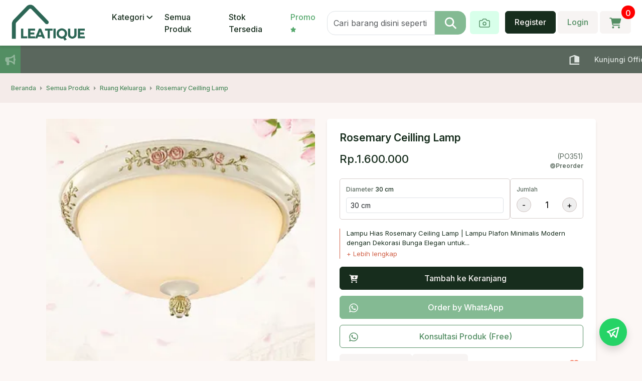

--- FILE ---
content_type: text/html; charset=utf-8
request_url: https://www.leatique.com/product-page/rosemary-ceilling-lamp-po351
body_size: 13008
content:
<!DOCTYPE html><html lang="en"><head><meta charSet="utf-8"/><meta name="viewport" content="width=device-width, initial-scale=1"/><link rel="preload" as="image" href="/images/icon-info.png"/><link rel="preload" as="image" href="/images/icon-category.png"/><link rel="preload" as="image" href="https://sobat.sgp1.digitaloceanspaces.com/leatique/LGVW20240731162423.webp"/><link rel="preload" as="image" href="https://sobat.sgp1.cdn.digitaloceanspaces.com/c98b997986d17dec9d58cebdff204ef7.png"/><link rel="preload" as="script" fetchPriority="low" href="/_next/static/chunks/webpack-46dbfb4a60dff38b.js"/><script src="/_next/static/chunks/fd9d1056-12cb11343e9662ee.js" async=""></script><script src="/_next/static/chunks/23-2746d5c8909e7031.js" async=""></script><script src="/_next/static/chunks/main-app-766782b091068529.js" async=""></script><script src="/_next/static/chunks/7ce798d6-41be25c8188083da.js" async=""></script><script src="/_next/static/chunks/c15bf2b0-44f3102c6caf5b8d.js" async=""></script><script src="/_next/static/chunks/13b76428-7f9834f11c793e4f.js" async=""></script><script src="/_next/static/chunks/ad2866b8-fd5911ae5fa3860d.js" async=""></script><script src="/_next/static/chunks/928-725937d243004870.js" async=""></script><script src="/_next/static/chunks/229-9963535b58fa87b5.js" async=""></script><script src="/_next/static/chunks/855-03e97de6cf1b1c24.js" async=""></script><script src="/_next/static/chunks/814-a35ed62b1298f3d9.js" async=""></script><script src="/_next/static/chunks/app/product-page/%5Bslug%5D/layout-9fa738b6213de6ac.js" async=""></script><script src="/_next/static/chunks/app/layout-c0e3cf1bfcfb7fe9.js" async=""></script><script src="https://point.leatique.com/js/scripts.js" data-host="https://point.leatique.com" data-dnt="false" id="ZwSg9rf6GA" async=""></script><script async="" src="https://www.googletagmanager.com/gtag/js?id=AW-836100853"></script><script async="" src="https://pagead2.googlesyndication.com/pagead/js/adsbygoogle.js?client=ca-pub-5041604293723622" crossorigin="anonymous"></script><link rel="preconnect" href="https://fonts.googleapis.com"/><link rel="preconnect" href="https://fonts.gstatic.com"/><meta name="google-adsense-account" content="ca-pub-5041604293723622"/><title>Rosemary Ceilling Lamp </title><meta name="description" content="Lampu Hias Rosemary Ceiling Lamp | Lampu Plafon Minimalis Modern dengan Dekorasi Bunga Elegan untuk Ruang Tamu, Kamar Tidur, dan Interior Rumah Mewah"/><meta property="og:title" content="Rosemary Ceilling Lamp "/><meta property="og:description" content="Lampu Hias Rosemary Ceiling Lamp | Lampu Plafon Minimalis Modern dengan Dekorasi Bunga Elegan untuk Ruang Tamu, Kamar Tidur, dan Interior Rumah Mewah"/><meta property="og:url" content="https://leatique.com/product-page/rosemary-ceilling-lamp-po351"/><meta property="og:image" content="https://s3.ap-southeast-1.wasabisys.com/sobatstorage/leatique/ZYJW20240802093522.webp"/><meta property="og:image:width" content="800"/><meta property="og:image:height" content="600"/><meta property="og:image:alt" content="Rosemary Ceilling Lamp "/><meta property="og:type" content="article"/><meta name="twitter:card" content="summary_large_image"/><meta name="twitter:title" content="Rosemary Ceilling Lamp "/><meta name="twitter:description" content="Lampu Hias Rosemary Ceiling Lamp | Lampu Plafon Minimalis Modern dengan Dekorasi Bunga Elegan untuk Ruang Tamu, Kamar Tidur, dan Interior Rumah Mewah"/><meta name="twitter:image" content="https://s3.ap-southeast-1.wasabisys.com/sobatstorage/leatique/ZYJW20240802093522.webp"/><link rel="icon" href="/favicon.ico" type="image/x-icon" sizes="16x16"/><link rel="icon" href="/logo.jpg"/><link href="https://fonts.googleapis.com/css2?family=Inter:wght@100..900&amp;display=swap" rel="stylesheet"/><link href="/css/bootstrap.min.css" rel="stylesheet"/><link rel="stylesheet" href="/plugins/owl-carousel/owl.carousel.min.css"/><link rel="stylesheet" href="/plugins/owl-carousel/owl.theme.default.min.css"/><link rel="stylesheet" href="/css/style.css?versi=43"/><link rel="stylesheet" href="/css/responsive.css?versi=5"/><link rel="stylesheet" href="/css/loading.css"/><link rel="stylesheet" href="https://cdn.jsdelivr.net/npm/@tabler/icons-webfont@latest/tabler-icons.min.css"/><link rel="stylesheet" href="https://cdnjs.cloudflare.com/ajax/libs/lity/2.4.1/lity.min.css"/><script src="https://cdn.jsdelivr.net/npm/sweetalert2@11"></script><script src="/js/jquery.min.js"></script><script src="/js/popper.min.js"></script><script src="/js/bootstrap.min.js"></script><script src="/plugins/owl-carousel/owl.carousel.min.js"></script><script src="/js/bs5-lightbox@1.8.3.min.js"></script><script src="https://cdnjs.cloudflare.com/ajax/libs/gsap/3.12.5/gsap.min.js"></script><script type="text/javascript" src="https://translate.google.com/translate_a/element.js?cb=googleTranslateElementInit"></script><script src="https://cdnjs.cloudflare.com/ajax/libs/lity/2.4.1/lity.min.js"></script><script type="text/javascript">
                  (function(m,e,t,r,i,k,a){m[i]=m[i]||function(){
                  (m[i].a=m[i].a||[]).push(arguments)};
                  m[i].l=1*new Date();
                  k=e.createElement(t),a=e.getElementsByTagName(t)[0],
                  k.async=1;k.src=r;a.parentNode.insertBefore(k,a)})
                  (window, document, "script", "https://mc.yandex.ru/metrika/tag.js", "ym");

                  ym(86116875, "init", {
                    clickmap:true,
                    trackLinks:true,
                    accurateTrackBounce:true
                  });
              </script><script src="/_next/static/chunks/polyfills-42372ed130431b0a.js" noModule=""></script></head><body><div><script type="application/ld+json">{"@context":"https://schema.org","@type":"Product","productID":692,"name":"Rosemary Ceilling Lamp ","description":"Lampu Hias Rosemary Ceiling Lamp | Lampu Plafon Minimalis Modern dengan Dekorasi Bunga Elegan untuk Ruang Tamu, Kamar Tidur, dan Interior Rumah Mewah","url":"https://leatique.com/product-page/rosemary-ceilling-lamp-po351","image":"https://s3.ap-southeast-1.wasabisys.com/sobatstorage/leatique/ZYJW20240802093522.webp","brand":"Leatique","offers":[{"@type":"Offer","price":1600000,"priceCurrency":"IDR","itemCondition":"https://schema.org/NewCondition","availability":"https://schema.org/InStock"}]}</script><!--$--><div style="position:fixed;z-index:9999;top:16px;left:16px;right:16px;bottom:16px;pointer-events:none"></div><header class="header-area"><nav class="navbar navbar-expand-lg" id="navbar"><div class="container-fluid"><a class="navbar-brand text-white pe-4" href="/"><img alt="" srcSet="" height="75"/></a><div class="d-lg-none d-flex gap-2"><button type="button" id="btn-search__js" class="btn btn-secondary"><svg width="24" xmlns="http://www.w3.org/2000/svg" fill="none" viewBox="0 0 24 24"><path fill="currentColor" d="M19.462 9.788c0 2.06-.668 3.961-1.794 5.504l5.68 5.683a1.437 1.437 0 0 1-2.033 2.032l-5.68-5.683a9.28 9.28 0 0 1-5.504 1.794 9.33 9.33 0 0 1-9.332-9.33 9.33 9.33 0 0 1 9.332-9.33 9.33 9.33 0 0 1 9.331 9.33Zm-9.331 6.46a6.461 6.461 0 0 0 5.968-8.931A6.458 6.458 0 0 0 7.66 3.82a6.46 6.46 0 0 0 0 11.935 6.461 6.461 0 0 0 2.472.491Z"></path></svg></button><input type="file" class="d-none" id="file-upload"/><button class="bg-tosca btn me-1"><svg width="24" height="24" viewBox="0 0 24 24" fill="none" xmlns="http://www.w3.org/2000/svg"><path d="M14.5 4H9.5L7 7H4C3.46957 7 2.96086 7.21071 2.58579 7.58579C2.21071 7.96086 2 8.46957 2 9V18C2 18.5304 2.21071 19.0391 2.58579 19.4142C2.96086 19.7893 3.46957 20 4 20H20C20.5304 20 21.0391 19.7893 21.4142 19.4142C21.7893 19.0391 22 18.5304 22 18V9C22 8.46957 21.7893 7.96086 21.4142 7.58579C21.0391 7.21071 20.5304 7 20 7H17L14.5 4Z" stroke="#538E63" stroke-width="1.66667" stroke-linecap="round" stroke-linejoin="round"></path><path d="M12 16C13.6569 16 15 14.6569 15 13C15 11.3431 13.6569 10 12 10C10.3431 10 9 11.3431 9 13C9 14.6569 10.3431 16 12 16Z" stroke="#538E63" stroke-width="1.66667" stroke-linecap="round" stroke-linejoin="round"></path></svg></button><a class="btn btn-secondary" href="#"><svg width="24" xmlns="http://www.w3.org/2000/svg" fill="none" viewBox="0 0 24 22"><path fill="currentColor" d="M.31 1.336c0-.55.43-.994.965-.994h1.83c.885 0 1.669.53 2.035 1.325h16.53c1.057 0 1.83 1.035 1.552 2.087l-1.65 6.307c-.341 1.3-1.487 2.207-2.794 2.207H7.175l.217 1.18a.977.977 0 0 0 .95.808h11.594c.535 0 .965.443.965.994 0 .55-.43.994-.965.994H8.34c-1.391 0-2.586-1.02-2.843-2.423L3.423 2.6a.322.322 0 0 0-.318-.27h-1.83a.977.977 0 0 1-.965-.993Zm5.148 18.22c0-.26.05-.519.146-.76.098-.241.24-.46.419-.645.18-.185.392-.331.626-.43a1.882 1.882 0 0 1 2.104.43c.18.184.321.404.419.645a2.04 2.04 0 0 1-.419 2.166c-.18.185-.392.331-.626.43a1.882 1.882 0 0 1-2.104-.43 1.993 1.993 0 0 1-.418-.645 2.039 2.039 0 0 1-.147-.76ZM18.97 17.57c.512 0 1.003.21 1.365.582.362.373.565.878.565 1.405 0 .528-.203 1.033-.565 1.406a1.903 1.903 0 0 1-1.365.582c-.512 0-1.003-.21-1.365-.582a2.018 2.018 0 0 1-.566-1.405c0-.528.204-1.033.566-1.406a1.902 1.902 0 0 1 1.365-.582Z"></path></svg><span class="counting-cart"></span></a><button class="navbar-toggler btn btn-secondary" type="button" data-bs-toggle="collapse" data-bs-target="#navbarSupportedContent" aria-controls="navbarSupportedContent" aria-expanded="false" aria-label="Toggle navigation"><svg class="menu" width="24" xmlns="http://www.w3.org/2000/svg" fill="none" viewBox="0 0 20 18"><rect width="20" height="2" fill="currentColor" rx="1"></rect><rect width="20" height="2" y="8" fill="currentColor" rx="1"></rect><rect width="20" height="2" y="16" fill="currentColor" rx="1"></rect></svg><svg class="close" xmlns="http://www.w3.org/2000/svg" fill="none" viewBox="0 0 16 16"><rect width="20" height="2" y="14.142" fill="#172D1D" rx="1" transform="rotate(-45 0 14.142)"></rect><rect width="20" height="2" x="1.414" fill="#172D1D" rx="1" transform="rotate(45 1.414 0)"></rect></svg></button></div><div class="collapse navbar-collapse justify-content-between" id="navbarSupportedContent"><div class="d-lg-none d-flex align-items-center gap-2"><a href="javascript:void()" data-bs-toggle="modal" data-bs-target="#loginModal" class="btn btn-dark w-50">Register</a><a href="javascript:void()" data-bs-toggle="modal" data-bs-target="#loginModal" class="btn btn-secondary w-50">Login</a></div><ul class="navbar-nav"><li class="nav-item dropdown"><a class="nav-link dropdown-toggle" href="#" role="button" data-bs-toggle="dropdown" aria-expanded="false">Kategori</a><ul class="dropdown-menu" style="max-height:300px;overflow-y:scroll"></ul></li><li class="nav-item"><a class="nav-link active" aria-current="page" href="/products">Semua Produk</a></li><li class="nav-item"><a class="nav-link" href="/products/ready-stock?decorations=ready-stock">Stok Tersedia</a></li><li class="nav-item promo"><a class="nav-link" href="/products/discount?decorations=discount">Promo<!-- --> <svg width="11" xmlns="http://www.w3.org/2000/svg" fill="none" viewBox="0 0 11 12"><path fill="currentColor" d="M6.259 1.06A.64.64 0 0 0 5.68.686a.642.642 0 0 0-.579.372L3.813 3.8l-2.883.438a.647.647 0 0 0-.516.45.68.68 0 0 0 .158.676l2.092 2.135-.494 3.016c-.04.249.06.501.26.648a.63.63 0 0 0 .678.048l2.576-1.418 2.575 1.418c.217.118.48.101.679-.048.199-.149.3-.4.259-.648L8.7 7.498l2.092-2.135a.676.676 0 0 0 .159-.677.65.65 0 0 0-.516-.449L7.55 3.798 6.259 1.06Z"></path></svg></a></li></ul><ul class="navbar-nav search"><li class="nav-item me-2 w-100"><div class="w-100"><div class="search-form mobile-hide tablet-hide"><button type="button" class="search-form__close d-lg-none d-block btn-search__close">×</button><div class="search-form__bg d-lg-none d-block btn-search__close"></div><form class="w-100 d-flex align-items-center"><input type="text" id="" class="form-control form-search" placeholder="Cari barang disini seperti lampu hias, basin, peralatan makan dll..." name="keyword" value=""/><button type="button" class="btn btn-primary border-button-search"><svg width="24" xmlns="http://www.w3.org/2000/svg" fill="none" viewBox="0 0 24 24"><path fill="currentColor" d="M19.462 9.788c0 2.06-.668 3.961-1.794 5.504l5.68 5.683a1.437 1.437 0 0 1-2.033 2.032l-5.68-5.683a9.28 9.28 0 0 1-5.504 1.794 9.33 9.33 0 0 1-9.332-9.33 9.33 9.33 0 0 1 9.332-9.33 9.33 9.33 0 0 1 9.331 9.33Zm-9.331 6.46a6.461 6.461 0 0 0 5.968-8.931A6.458 6.458 0 0 0 7.66 3.82a6.46 6.46 0 0 0 0 11.935 6.461 6.461 0 0 0 2.472.491Z"></path></svg></button></form></div></div></li><li class="nav-item me-2 mobile-hide tablet-hide"><input type="file" class="d-none" id="file-upload"/><button class="bg-tosca btn me-1"><svg width="24" height="24" viewBox="0 0 24 24" fill="none" xmlns="http://www.w3.org/2000/svg"><path d="M14.5 4H9.5L7 7H4C3.46957 7 2.96086 7.21071 2.58579 7.58579C2.21071 7.96086 2 8.46957 2 9V18C2 18.5304 2.21071 19.0391 2.58579 19.4142C2.96086 19.7893 3.46957 20 4 20H20C20.5304 20 21.0391 19.7893 21.4142 19.4142C21.7893 19.0391 22 18.5304 22 18V9C22 8.46957 21.7893 7.96086 21.4142 7.58579C21.0391 7.21071 20.5304 7 20 7H17L14.5 4Z" stroke="#538E63" stroke-width="1.66667" stroke-linecap="round" stroke-linejoin="round"></path><path d="M12 16C13.6569 16 15 14.6569 15 13C15 11.3431 13.6569 10 12 10C10.3431 10 9 11.3431 9 13C9 14.6569 10.3431 16 12 16Z" stroke="#538E63" stroke-width="1.66667" stroke-linecap="round" stroke-linejoin="round"></path></svg></button></li><li class="nav-item"><a class="btn btn-secondary d-none d-lg-block ms-1" href="#"><svg width="24" xmlns="http://www.w3.org/2000/svg" fill="none" viewBox="0 0 24 22"><path fill="currentColor" d="M.31 1.336c0-.55.43-.994.965-.994h1.83c.885 0 1.669.53 2.035 1.325h16.53c1.057 0 1.83 1.035 1.552 2.087l-1.65 6.307c-.341 1.3-1.487 2.207-2.794 2.207H7.175l.217 1.18a.977.977 0 0 0 .95.808h11.594c.535 0 .965.443.965.994 0 .55-.43.994-.965.994H8.34c-1.391 0-2.586-1.02-2.843-2.423L3.423 2.6a.322.322 0 0 0-.318-.27h-1.83a.977.977 0 0 1-.965-.993Zm5.148 18.22c0-.26.05-.519.146-.76.098-.241.24-.46.419-.645.18-.185.392-.331.626-.43a1.882 1.882 0 0 1 2.104.43c.18.184.321.404.419.645a2.04 2.04 0 0 1-.419 2.166c-.18.185-.392.331-.626.43a1.882 1.882 0 0 1-2.104-.43 1.993 1.993 0 0 1-.418-.645 2.039 2.039 0 0 1-.147-.76ZM18.97 17.57c.512 0 1.003.21 1.365.582.362.373.565.878.565 1.405 0 .528-.203 1.033-.565 1.406a1.903 1.903 0 0 1-1.365.582c-.512 0-1.003-.21-1.365-.582a2.018 2.018 0 0 1-.566-1.405c0-.528.204-1.033.566-1.406a1.902 1.902 0 0 1 1.365-.582Z"></path></svg><span class="counting-cart"></span></a></li></ul><ul class="navbar-nav d-lg-none"><li class="nav-item title">Leatique</li><li class="nav-item title">Belanja di Leatique</li></ul><div class="d-lg-none mt-4"><div><h3 class="footer-title">Alamat</h3><div class="footer-address"><div class="icon"><svg width="12" xmlns="http://www.w3.org/2000/svg" fill="none" viewBox="0 0 12 15"><path fill="currentColor" d="M6.82 14.091c1.417-1.777 4.647-6.083 4.647-8.503 0-2.933-2.374-5.314-5.3-5.314-2.927 0-5.3 2.38-5.3 5.314 0 2.42 3.23 6.726 4.645 8.503a.833.833 0 0 0 1.309 0ZM6.168 3.817c.468 0 .918.187 1.249.519a1.774 1.774 0 0 1-1.25 3.024c-.468 0-.917-.187-1.249-.519a1.774 1.774 0 0 1 1.25-3.024Z"></path></svg></div><p class="text"></p></div><a class="btn btn-light mb-4" target="_blank"><div class="d-flex justify-content-center align-items-center gap-2"><span class="icon"><svg width="12" xmlns="http://www.w3.org/2000/svg" fill="none" viewBox="0 0 12 16"><path fill="currentColor" d="M6.74 15.64C8.345 13.63 12 8.755 12 6.016 12 2.694 9.312 0 6 0 2.687 0 0 2.694 0 6.016c0 2.738 3.656 7.613 5.26 9.624a.943.943 0 0 0 1.48 0ZM6 4.01a2.008 2.008 0 0 1 0 4.01c-.53 0-1.04-.21-1.414-.587A2.008 2.008 0 0 1 6 4.01Z"></path></svg></span>Maps</div></a></div><div><h3 class="footer-title">Kontak Kami</h3><ul class="footer-contact"><li class="footer-contact__item"><div class="icon"><svg width="13" height="14" viewBox="0 0 13 14" fill="none" xmlns="http://www.w3.org/2000/svg"><path d="M4.18115 1.51932C3.99516 1.07004 3.50481 0.830901 3.03621 0.958922L0.91057 1.53864C0.490273 1.65459 0.197998 2.03623 0.197998 2.47102C0.197998 8.44696 5.04348 13.2924 11.0194 13.2924C11.4542 13.2924 11.8359 13.0002 11.9518 12.5799L12.5315 10.4542C12.6595 9.98563 12.4204 9.49529 11.9711 9.3093L9.65225 8.3431C9.25853 8.17884 8.802 8.29237 8.53388 8.62329L7.55802 9.81413C5.85751 9.00977 4.48067 7.63294 3.67631 5.93243L4.86715 4.95899C5.19808 4.68845 5.3116 4.23434 5.14735 3.84061L4.18115 1.52173V1.51932Z" fill="currentColor"></path></svg></div><div class="info"></div></li><li class="footer-contact__item"><div class="icon"><svg width="13" xmlns="http://www.w3.org/2000/svg" fill="none" viewBox="0 0 13 11"><path fill="currentColor" d="M1.357.544c-.64 0-1.159.544-1.159 1.214 0 .383.172.742.464.972l5.256 4.13a.747.747 0 0 0 .928 0l5.256-4.13c.292-.23.464-.59.464-.972 0-.67-.52-1.214-1.16-1.214H1.357ZM.198 3.378v5.264c0 .893.693 1.62 1.546 1.62h9.276c.853 0 1.546-.727 1.546-1.62V3.378L7.31 7.508a1.488 1.488 0 0 1-1.856 0L.198 3.378Z"></path></svg></div><div class="info"></div></li><li class="footer-contact__item"><div class="icon"><svg width="13" xmlns="http://www.w3.org/2000/svg" fill="none" viewBox="0 0 13 11"><path fill="currentColor" d="M.91 4.04h10.945a.706.706 0 0 0 .71-.698.69.69 0 0 0-.119-.388L10.986.802a.928.928 0 0 0-.772-.406H2.55a.93.93 0 0 0-.771.406L.318 2.952a.7.7 0 0 0-.12.388c0 .387.319.7.711.7Zm.525.607v4.556a.92.92 0 0 0 .927.91h4.33a.92.92 0 0 0 .927-.91V4.647H6.382v3.037h-3.71V4.647H1.435Zm8.657 0v4.86c0 .335.277.607.619.607a.612.612 0 0 0 .618-.608V4.647h-1.237Z"></path></svg></div><div class="info"></div></li></ul></div></div></div></div></nav><div class="header-bottom"><div class="container-fluid"><div class="d-flex align-items-center gap-2"><div class="w-100" id="search-form__js"><div class="search-form"><button type="button" class="search-form__close d-lg-none d-block btn-search__close">×</button><div class="search-form__bg d-lg-none d-block btn-search__close"></div><form class="w-100 d-flex align-items-center" action="#"><input type="text" class="form-control" placeholder="Cari barang disini seperti lampu hias, basin, peralatan makan dll..." name="keyword" value=""/><button type="button" class="btn btn-primary"><svg width="24" xmlns="http://www.w3.org/2000/svg" fill="none" viewBox="0 0 24 24"><path fill="currentColor" d="M19.462 9.788c0 2.06-.668 3.961-1.794 5.504l5.68 5.683a1.437 1.437 0 0 1-2.033 2.032l-5.68-5.683a9.28 9.28 0 0 1-5.504 1.794 9.33 9.33 0 0 1-9.332-9.33 9.33 9.33 0 0 1 9.332-9.33 9.33 9.33 0 0 1 9.331 9.33Zm-9.331 6.46a6.461 6.461 0 0 0 5.968-8.931A6.458 6.458 0 0 0 7.66 3.82a6.46 6.46 0 0 0 0 11.935 6.461 6.461 0 0 0 2.472.491Z"></path></svg></button></form></div></div></div></div></div></header><div class="mobile-hide"><div class="whatsapp-btn shadow"><i class="ti ti-brand-telegram"></i></div><div class="container-socialmedia"></div></div><div class="mobile-show"><div class="container-socialmedia-2"></div></div><section class="ticker-info d-flex w-100 overflow-hidden"><span class="ticker-info__icon"><svg width="21" xmlns="http://www.w3.org/2000/svg" fill="none" viewBox="0 0 21 23"><path fill="currentColor" fill-opacity=".36" d="M19.65 2.226c0-.534-.31-1.018-.786-1.225a1.233 1.233 0 0 0-1.385.286l-1.73 1.809c-1.905 1.987-4.489 3.105-7.183 3.105H3.14C1.74 6.201.6 7.39.6 8.851v3.975c0 1.462 1.139 2.65 2.54 2.65v5.3c0 .733.567 1.325 1.27 1.325h2.54c.702 0 1.27-.592 1.27-1.325v-5.3h.345c2.694 0 5.278 1.118 7.183 3.106l1.73 1.805c.365.381.909.493 1.385.286.476-.207.786-.688.786-1.226V13.34c.738-.365 1.27-1.346 1.27-2.501 0-1.155-.532-2.137-1.27-2.501V2.226Zm-2.54 3.176V16.275c-2.333-2.215-5.377-3.449-8.544-3.449H8.22V8.851h.345c3.167 0 6.21-1.234 8.544-3.449Z"></path></svg></span><div class="ticker-info__text"></div></section><section class="breadcrumb-area d-lg-block d-none"><div class="container-fluid"><nav aria-label="breadcrumb"><ol class="breadcrumb"><li class="breadcrumb-item"><a href="/">Beranda</a></li><li class="breadcrumb-item"><a href="/products">Semua Produk</a></li><li class="breadcrumb-item"><a href="/products/undefined"></a></li><li class="breadcrumb-item active" aria-current="page"></li></ol></nav></div></section><section class="section"><div class="container narrow"><div class="row"><div class="col-md-6 col-12"><div class=""><div class="position-relative"><div class="product-detail__image owl-carousel owl-theme" id="product-detail__image"></div><div class="product-detail__image-thumb owl-carousel owl-theme thumb" id="product-detail__image-thumb"></div></div></div><div class="mobile-show"><div class=""><div class="product-detail__content"><h3 class="title"> <!-- --> </h3><div class="d-flex align-items-end gap-2 justify-content-between"><div><div class="price">Rp.</div></div><div><div class="code"></div><div class="ready d-flex align-items-center gap-1"><svg xmlns="http://www.w3.org/2000/svg" fill="none" viewBox="0 0 13 13"><path fill="currentColor" fill-opacity=".7" d="M6.651 12.12a5.711 5.711 0 1 0 0-11.424 5.711 5.711 0 0 0 0 11.423Zm2.521-6.76L6.317 8.214a.533.533 0 0 1-.757 0L4.133 6.787a.535.535 0 0 1 .756-.756l1.048 1.048 2.477-2.478a.535.535 0 0 1 .756.756l.002.002Z"></path></svg> <!-- --> Preorder</div></div></div><div class="d-flex gap-lg-2 flex-wrap flex-lg-nowrap"><div class="w-30"><div class="quantity-box"><div class="label">Jumlah</div><div class="quantity-area"><button type="button" class="quantity-btn quantity-minus">-</button><input type="number" class="quantity-input" min="1" value="1"/><button type="button" class="quantity-btn quantity-plus">+</button></div></div></div></div><div class="warning-box"></div><div class="button-cta"><button type="button" class=" w-100 btn btn-primary btn-icon btn-lg"><span class="icon"><svg xmlns="http://www.w3.org/2000/svg" fill="none" viewBox="0 0 18 19"><path fill="currentColor" d="M15.189 2.932A8.69 8.69 0 0 0 8.997.365a8.764 8.764 0 0 0-7.588 13.133L.167 18.034l4.641-1.22a8.728 8.728 0 0 0 4.185 1.066h.004c4.823 0 8.838-3.928 8.838-8.756 0-2.338-.994-4.535-2.646-6.192ZM8.997 16.405A7.264 7.264 0 0 1 5.29 15.39l-.265-.158-2.752.722.733-2.686-.173-.276A7.253 7.253 0 0 1 1.72 9.12c0-4.01 3.266-7.276 7.28-7.276 1.945 0 3.771.757 5.143 2.134 1.373 1.376 2.217 3.202 2.213 5.146 0 4.015-3.348 7.28-7.36 7.28Zm3.991-5.45c-.217-.111-1.294-.64-1.495-.71-.2-.076-.347-.111-.493.11-.146.22-.564.71-.694.86-.126.146-.256.165-.473.055-1.286-.643-2.13-1.148-2.978-2.603-.225-.387.225-.36.643-1.195.071-.146.036-.272-.02-.383-.055-.11-.493-1.187-.674-1.625-.177-.426-.359-.366-.493-.374-.126-.008-.272-.008-.418-.008a.81.81 0 0 0-.584.272c-.2.22-.765.75-.765 1.826 0 1.077.785 2.118.891 2.264.11.146 1.543 2.354 3.74 3.305 1.387.6 1.932.65 2.626.548.422-.063 1.293-.529 1.475-1.041.181-.513.181-.95.126-1.041-.051-.099-.197-.154-.414-.26Z"></path></svg></span>Order by WhatsApp</button><button type="button" class="w-100 btn btn-outline-primary btn-icon btn-lg"><span class="icon"><svg xmlns="http://www.w3.org/2000/svg" fill="none" viewBox="0 0 18 19"><path fill="currentColor" d="M15.189 2.932A8.69 8.69 0 0 0 8.997.365a8.764 8.764 0 0 0-7.588 13.133L.167 18.034l4.641-1.22a8.728 8.728 0 0 0 4.185 1.066h.004c4.823 0 8.838-3.928 8.838-8.756 0-2.338-.994-4.535-2.646-6.192ZM8.997 16.405A7.264 7.264 0 0 1 5.29 15.39l-.265-.158-2.752.722.733-2.686-.173-.276A7.253 7.253 0 0 1 1.72 9.12c0-4.01 3.266-7.276 7.28-7.276 1.945 0 3.771.757 5.143 2.134 1.373 1.376 2.217 3.202 2.213 5.146 0 4.015-3.348 7.28-7.36 7.28Zm3.991-5.45c-.217-.111-1.294-.64-1.495-.71-.2-.076-.347-.111-.493.11-.146.22-.564.71-.694.86-.126.146-.256.165-.473.055-1.286-.643-2.13-1.148-2.978-2.603-.225-.387.225-.36.643-1.195.071-.146.036-.272-.02-.383-.055-.11-.493-1.187-.674-1.625-.177-.426-.359-.366-.493-.374-.126-.008-.272-.008-.418-.008a.81.81 0 0 0-.584.272c-.2.22-.765.75-.765 1.826 0 1.077.785 2.118.891 2.264.11.146 1.543 2.354 3.74 3.305 1.387.6 1.932.65 2.626.548.422-.063 1.293-.529 1.475-1.041.181-.513.181-.95.126-1.041-.051-.099-.197-.154-.414-.26Z"></path></svg></span>Konsultasi Produk (Free)</button></div><div class="button-tools justify-content-between d-flex align-items-center gap-2"><div class="button-tools__app d-flex align-items-center gap-2"><button type="button" class="btn btn-secondary d-flex align-items-center gap-2"><span><svg xmlns="http://www.w3.org/2000/svg" fill="none" viewBox="0 0 17 15"><path fill="currentColor" fill-opacity=".5" d="m5.496 1.828-.323.984h-2.32c-1.096 0-1.987.906-1.987 2.02v8.076c0 1.114.891 2.02 1.987 2.02H14.78c1.096 0 1.987-.906 1.987-2.02V4.831c0-1.113-.891-2.019-1.987-2.019h-2.32l-.323-.984A1.489 1.489 0 0 0 10.723.793H6.91c-.643 0-1.212.416-1.414 1.035Zm3.32 4.013c.791 0 1.55.32 2.109.887.559.568.873 1.339.873 2.142 0 .803-.314 1.574-.873 2.142a2.958 2.958 0 0 1-2.108.887c-.791 0-1.55-.32-2.109-.887a3.053 3.053 0 0 1-.873-2.142c0-.803.314-1.574.873-2.142a2.958 2.958 0 0 1 2.109-.887Z"></path></svg></span><div class="d-flex align-items-center gap-1 ss">Screenshot<span><svg xmlns="http://www.w3.org/2000/svg" fill="none" viewBox="0 0 12 12"><path fill="currentColor" d="M6.226 11.16a5.3 5.3 0 1 0 0-10.6 5.3 5.3 0 0 0 0 10.6Zm-.828-3.643h.497V6.192h-.497a.496.496 0 1 1 0-.994h.994c.275 0 .497.221.497.497v1.822h.166a.496.496 0 1 1 0 .994H5.398a.496.496 0 1 1 0-.994Zm.828-4.307a.663.663 0 1 1 0 1.325.663.663 0 0 1 0-1.325Z"></path></svg></span></div></button><button type="button" class="btn btn-secondary"><span><svg xmlns="http://www.w3.org/2000/svg" fill="none" viewBox="0 0 15 15"><path fill="currentColor" fill-opacity=".5" d="M11.436 6.85a3.03 3.03 0 1 0-3.007-2.653L5.46 5.68a3.03 3.03 0 1 0-2.101 5.21c.817 0 1.559-.323 2.101-.85l2.97 1.483a3.03 3.03 0 1 0 .906-1.805l-2.97-1.482c.016-.123.022-.246.022-.376s-.006-.252-.022-.375l2.969-1.483a3.005 3.005 0 0 0 2.101.849Z"></path></svg></span>Bagikan</button></div><button type="button" class="favorite-btn active"><svg width="22" xmlns="http://www.w3.org/2000/svg" fill="none" viewBox="0 0 24 21"><path fill="currentColor" d="m10.986 19.666-.112-.105-7.818-7.438A6.964 6.964 0 0 1 .91 7.076v-.15C.91 3.705 3.141.945 6.23.341a6.4 6.4 0 0 1 4.989 1.102c.401.292.776.63 1.115 1.02.188-.22.388-.421.602-.609A6.42 6.42 0 0 1 18.438.337c3.088.604 5.32 3.37 5.32 6.588v.15a6.964 6.964 0 0 1-2.147 5.048l-7.818 7.438-.111.105a1.94 1.94 0 0 1-2.695 0Zm.593-14.775c-.018-.014-.031-.032-.045-.05l-.794-.915-.004-.004A4.331 4.331 0 0 0 6.63 2.495c-2.08.407-3.579 2.263-3.579 4.43v.15a4.75 4.75 0 0 0 1.464 3.439l7.817 7.438 7.818-7.438a4.75 4.75 0 0 0 1.463-3.438v-.15c0-2.163-1.499-4.024-3.574-4.43a4.338 4.338 0 0 0-4.105 1.426l-.005.004-.004.005-.794.914c-.014.018-.031.032-.045.05-.2.206-.473.32-.754.32s-.553-.114-.754-.32v-.004Z"></path></svg></button></div><div class="voucher-box d-flex align-items-center gap-2 justify-content-between position-relative"><div class="w-50"><div class="voucher-box__item"><div class="label">Booking Payment</div><div class="amount">50%</div></div></div><span class="or">atau</span><div class="w-50"><div class="voucher-box__item credit"><div class="label">Cicilan Tanpa Bunga</div><div class="amount">5x</div></div></div></div></div></div></div><div class=""><div class="product-detail__description"><p></p><div class="box-info"><div class="icon"><img src="/images/icon-info.png" alt=""/></div><div class="content"><p>Pastikan bahwa spesifikasi produk telah sesuai dengan keinginan Anda untuk mencegah kesalahan ketika membeli.</p></div></div></div><div class="countdown-product mt-4"><div class="d-flex align-items-center justify-content-between mb-4"><div><h2 class="countdown-product__title"></h2><div class="countdown-product__info mb-0"><u>29 January 2026</u> sampai dengan <u>29 January 2026</u></div></div><a class="btn btn-danger d-lg-flex align-items-center gap-2 text-nowrap w-auto d-none"><span class="icon"><i class="ti ti-flag-filled"></i></span> <!-- --> </a></div><div><div class="countdown-po d-flex align-items-center"><div class="countdown-po__item days"><div class="count">00</div><div class="text">Hari</div></div><div class="countdown-po__item hours"><div class="count">00</div><div class="text">Jam</div></div><div class="countdown-po__item minutes"><div class="count">00</div><div class="text">Menit</div></div><div class="countdown-po__item seconds"><div class="count">00</div><div class="text">Detik</div></div></div></div><div class="d-flex d-lg-block align-items-center gap-2 mt-4"><a class="btn btn-dark w-100"></a><a class="btn btn-danger d-flex align-items-center justify-content-center gap-2 text-nowrap d-lg-none w-lg-auto w-30"><span class="icon"><svg width="11" xmlns="http://www.w3.org/2000/svg" fill="none" viewBox="0 0 11 12"><path fill="currentColor" d="M1.857.824c0-.397-.339-.717-.757-.717-.42 0-.758.32-.758.717v10.049c0 .397.339.718.758.718.418 0 .757-.32.757-.718v-2.87l1.521-.362a4.418 4.418 0 0 1 2.9.3 4.4 4.4 0 0 0 3.352.167l.821-.292a.72.72 0 0 0 .492-.673V1.59c0-.516-.572-.852-1.06-.621l-.227.108a4.076 4.076 0 0 1-3.48 0A4.087 4.087 0 0 0 3.49.796l-1.633.387V.824Z"></path></svg></span> <!-- --> </a></div></div></div></div><div class="col-md-6"><div class="mobile-hide"><div class=""><div class="product-detail__content"><h3 class="title"> <!-- --> </h3><div class="d-flex align-items-end gap-2 justify-content-between"><div><div class="price">Rp.</div></div><div><div class="code"></div><div class="ready d-flex align-items-center gap-1"><svg xmlns="http://www.w3.org/2000/svg" fill="none" viewBox="0 0 13 13"><path fill="currentColor" fill-opacity=".7" d="M6.651 12.12a5.711 5.711 0 1 0 0-11.424 5.711 5.711 0 0 0 0 11.423Zm2.521-6.76L6.317 8.214a.533.533 0 0 1-.757 0L4.133 6.787a.535.535 0 0 1 .756-.756l1.048 1.048 2.477-2.478a.535.535 0 0 1 .756.756l.002.002Z"></path></svg> <!-- --> Preorder</div></div></div><div class="d-flex gap-lg-2 flex-wrap flex-lg-nowrap"><div class="w-30"><div class="quantity-box"><div class="label">Jumlah</div><div class="quantity-area"><button type="button" class="quantity-btn quantity-minus">-</button><input type="number" class="quantity-input" min="1" value="1"/><button type="button" class="quantity-btn quantity-plus">+</button></div></div></div></div><div class="warning-box"></div><div class="button-cta"><button type="button" class=" w-100 btn btn-primary btn-icon btn-lg"><span class="icon"><svg xmlns="http://www.w3.org/2000/svg" fill="none" viewBox="0 0 18 19"><path fill="currentColor" d="M15.189 2.932A8.69 8.69 0 0 0 8.997.365a8.764 8.764 0 0 0-7.588 13.133L.167 18.034l4.641-1.22a8.728 8.728 0 0 0 4.185 1.066h.004c4.823 0 8.838-3.928 8.838-8.756 0-2.338-.994-4.535-2.646-6.192ZM8.997 16.405A7.264 7.264 0 0 1 5.29 15.39l-.265-.158-2.752.722.733-2.686-.173-.276A7.253 7.253 0 0 1 1.72 9.12c0-4.01 3.266-7.276 7.28-7.276 1.945 0 3.771.757 5.143 2.134 1.373 1.376 2.217 3.202 2.213 5.146 0 4.015-3.348 7.28-7.36 7.28Zm3.991-5.45c-.217-.111-1.294-.64-1.495-.71-.2-.076-.347-.111-.493.11-.146.22-.564.71-.694.86-.126.146-.256.165-.473.055-1.286-.643-2.13-1.148-2.978-2.603-.225-.387.225-.36.643-1.195.071-.146.036-.272-.02-.383-.055-.11-.493-1.187-.674-1.625-.177-.426-.359-.366-.493-.374-.126-.008-.272-.008-.418-.008a.81.81 0 0 0-.584.272c-.2.22-.765.75-.765 1.826 0 1.077.785 2.118.891 2.264.11.146 1.543 2.354 3.74 3.305 1.387.6 1.932.65 2.626.548.422-.063 1.293-.529 1.475-1.041.181-.513.181-.95.126-1.041-.051-.099-.197-.154-.414-.26Z"></path></svg></span>Order by WhatsApp</button><button type="button" class="w-100 btn btn-outline-primary btn-icon btn-lg"><span class="icon"><svg xmlns="http://www.w3.org/2000/svg" fill="none" viewBox="0 0 18 19"><path fill="currentColor" d="M15.189 2.932A8.69 8.69 0 0 0 8.997.365a8.764 8.764 0 0 0-7.588 13.133L.167 18.034l4.641-1.22a8.728 8.728 0 0 0 4.185 1.066h.004c4.823 0 8.838-3.928 8.838-8.756 0-2.338-.994-4.535-2.646-6.192ZM8.997 16.405A7.264 7.264 0 0 1 5.29 15.39l-.265-.158-2.752.722.733-2.686-.173-.276A7.253 7.253 0 0 1 1.72 9.12c0-4.01 3.266-7.276 7.28-7.276 1.945 0 3.771.757 5.143 2.134 1.373 1.376 2.217 3.202 2.213 5.146 0 4.015-3.348 7.28-7.36 7.28Zm3.991-5.45c-.217-.111-1.294-.64-1.495-.71-.2-.076-.347-.111-.493.11-.146.22-.564.71-.694.86-.126.146-.256.165-.473.055-1.286-.643-2.13-1.148-2.978-2.603-.225-.387.225-.36.643-1.195.071-.146.036-.272-.02-.383-.055-.11-.493-1.187-.674-1.625-.177-.426-.359-.366-.493-.374-.126-.008-.272-.008-.418-.008a.81.81 0 0 0-.584.272c-.2.22-.765.75-.765 1.826 0 1.077.785 2.118.891 2.264.11.146 1.543 2.354 3.74 3.305 1.387.6 1.932.65 2.626.548.422-.063 1.293-.529 1.475-1.041.181-.513.181-.95.126-1.041-.051-.099-.197-.154-.414-.26Z"></path></svg></span>Konsultasi Produk (Free)</button></div><div class="button-tools justify-content-between d-flex align-items-center gap-2"><div class="button-tools__app d-flex align-items-center gap-2"><button type="button" class="btn btn-secondary d-flex align-items-center gap-2"><span><svg xmlns="http://www.w3.org/2000/svg" fill="none" viewBox="0 0 17 15"><path fill="currentColor" fill-opacity=".5" d="m5.496 1.828-.323.984h-2.32c-1.096 0-1.987.906-1.987 2.02v8.076c0 1.114.891 2.02 1.987 2.02H14.78c1.096 0 1.987-.906 1.987-2.02V4.831c0-1.113-.891-2.019-1.987-2.019h-2.32l-.323-.984A1.489 1.489 0 0 0 10.723.793H6.91c-.643 0-1.212.416-1.414 1.035Zm3.32 4.013c.791 0 1.55.32 2.109.887.559.568.873 1.339.873 2.142 0 .803-.314 1.574-.873 2.142a2.958 2.958 0 0 1-2.108.887c-.791 0-1.55-.32-2.109-.887a3.053 3.053 0 0 1-.873-2.142c0-.803.314-1.574.873-2.142a2.958 2.958 0 0 1 2.109-.887Z"></path></svg></span><div class="d-flex align-items-center gap-1 ss">Screenshot<span><svg xmlns="http://www.w3.org/2000/svg" fill="none" viewBox="0 0 12 12"><path fill="currentColor" d="M6.226 11.16a5.3 5.3 0 1 0 0-10.6 5.3 5.3 0 0 0 0 10.6Zm-.828-3.643h.497V6.192h-.497a.496.496 0 1 1 0-.994h.994c.275 0 .497.221.497.497v1.822h.166a.496.496 0 1 1 0 .994H5.398a.496.496 0 1 1 0-.994Zm.828-4.307a.663.663 0 1 1 0 1.325.663.663 0 0 1 0-1.325Z"></path></svg></span></div></button><button type="button" class="btn btn-secondary"><span><svg xmlns="http://www.w3.org/2000/svg" fill="none" viewBox="0 0 15 15"><path fill="currentColor" fill-opacity=".5" d="M11.436 6.85a3.03 3.03 0 1 0-3.007-2.653L5.46 5.68a3.03 3.03 0 1 0-2.101 5.21c.817 0 1.559-.323 2.101-.85l2.97 1.483a3.03 3.03 0 1 0 .906-1.805l-2.97-1.482c.016-.123.022-.246.022-.376s-.006-.252-.022-.375l2.969-1.483a3.005 3.005 0 0 0 2.101.849Z"></path></svg></span>Bagikan</button></div><button type="button" class="favorite-btn active"><svg width="22" xmlns="http://www.w3.org/2000/svg" fill="none" viewBox="0 0 24 21"><path fill="currentColor" d="m10.986 19.666-.112-.105-7.818-7.438A6.964 6.964 0 0 1 .91 7.076v-.15C.91 3.705 3.141.945 6.23.341a6.4 6.4 0 0 1 4.989 1.102c.401.292.776.63 1.115 1.02.188-.22.388-.421.602-.609A6.42 6.42 0 0 1 18.438.337c3.088.604 5.32 3.37 5.32 6.588v.15a6.964 6.964 0 0 1-2.147 5.048l-7.818 7.438-.111.105a1.94 1.94 0 0 1-2.695 0Zm.593-14.775c-.018-.014-.031-.032-.045-.05l-.794-.915-.004-.004A4.331 4.331 0 0 0 6.63 2.495c-2.08.407-3.579 2.263-3.579 4.43v.15a4.75 4.75 0 0 0 1.464 3.439l7.817 7.438 7.818-7.438a4.75 4.75 0 0 0 1.463-3.438v-.15c0-2.163-1.499-4.024-3.574-4.43a4.338 4.338 0 0 0-4.105 1.426l-.005.004-.004.005-.794.914c-.014.018-.031.032-.045.05-.2.206-.473.32-.754.32s-.553-.114-.754-.32v-.004Z"></path></svg></button></div><div class="voucher-box d-flex align-items-center gap-2 justify-content-between position-relative"><div class="w-50"><div class="voucher-box__item"><div class="label">Booking Payment</div><div class="amount">50%</div></div></div><span class="or">atau</span><div class="w-50"><div class="voucher-box__item credit"><div class="label">Cicilan Tanpa Bunga</div><div class="amount">5x</div></div></div></div></div></div></div></div></div></div></section><section class="section pb-0"><div class="container-fluid"><div class="section-title"><h2 class="section-title__title">Produk Serupa yang Anda Suka</h2></div><div class="recomendation-area__slider owl-carousel owl-theme"></div></div></section><section class="section pb-0"><div class="container-fluid"><div class="section-title"><h2 class="section-title__title">Produk Terbaru</h2></div><div class="recomendation-area__slider2 owl-carousel owl-theme"></div></div></section><section class="section p-0 d-lg-block mobile-hide"><div class="container-fluid"><div class="product-gap"><div class="category-picker owl-carousel owl-theme"><div><a class="category-picker__item active" href="/products"><div class="icon"><img src="/images/icon-category.png" alt="" class="w-100"/></div><div class="title">Semua Produk</div></a></div></div></div></div></section><div class="container-fluid mobile-show"><div class="row"></div><a href="/products" class="btn btn-primary w-100 mt-1">Semua Produk</a></div><section class="section p-0 d-lg-none"><div class="divider mt-4 mb-4"></div><div class="container-fluid"></div></section><div class="divider"></div><section class="section social-media-area"><div class="container-fluid"><div class="row align-items-center"><div class="col-md-6 col-5"><div class="section-title mb-0"><h2 class="section-title__title">Ikuti Kami di Sosial Media</h2><p class="section-title__subtitle d-none d-lg-block">Dapatkan informasi serta promo menarik setiap harinya!</p></div></div><div class="col-md-6 col-7"><div class="row"><div class="col-4"><a href="https://www.facebook.com/myleatique/" target="_blank" rel="noreferrer"><div class="social-media__item"><div class="icon"><svg width="28" xmlns="http://www.w3.org/2000/svg" fill="none" viewBox="0 0 28 27"><path fill="currentColor" d="M27.14 13.48C27.14 6.132 21.21.177 13.89.177 6.57.178.637 6.133.637 13.48c0 6.235 4.28 11.472 10.052 12.911v-8.848H7.957V13.48h2.733v-1.75c0-4.526 2.04-6.625 6.47-6.625.84 0 2.289.166 2.884.332v3.679c-.31-.031-.854-.052-1.532-.052-2.174 0-3.013.826-3.013 2.972v1.444h4.328l-.746 4.063h-3.587v9.14c6.564-.796 11.647-6.402 11.647-13.203Z"></path></svg></div><div class="content"><div class="label">Facebook</div><div class="name">myleatique</div></div></div></a></div><div class="col-4"><a href="https://www.instagram.com/leatique_deco/" target="_blank" rel="noreferrer"><div class="social-media__item"><div class="icon"><svg width="26" xmlns="http://www.w3.org/2000/svg" fill="none" viewBox="0 0 26 26"><path fill="currentColor" d="M12.987 6.42a6.557 6.557 0 0 0-6.567 6.568 6.557 6.557 0 0 0 6.567 6.569 6.557 6.557 0 0 0 6.567-6.569 6.557 6.557 0 0 0-6.567-6.568Zm0 10.838a4.278 4.278 0 0 1-4.27-4.27 4.274 4.274 0 0 1 4.27-4.27 4.274 4.274 0 0 1 4.27 4.27c0 2.355-1.921 4.27-4.27 4.27Zm8.367-11.107c0 .852-.685 1.532-1.531 1.532a1.532 1.532 0 1 1 1.532-1.532Zm4.35 1.555c-.097-2.052-.566-3.87-2.07-5.368C22.138.84 20.32.37 18.269.268 16.153.149 9.815.149 7.7.269 5.654.367 3.837.835 2.334 2.333.83 3.83.367 5.648.264 7.7c-.12 2.115-.12 8.455 0 10.57.098 2.053.566 3.87 2.07 5.368 1.503 1.498 3.314 1.967 5.366 2.07 2.115.12 8.453.12 10.568 0 2.052-.098 3.87-.566 5.367-2.07 1.497-1.498 1.966-3.316 2.069-5.368.12-2.115.12-8.449 0-10.564ZM22.972 20.54a4.323 4.323 0 0 1-2.435 2.435c-1.686.669-5.687.515-7.55.515-1.863 0-5.87.148-7.55-.515a4.323 4.323 0 0 1-2.435-2.435c-.668-1.687-.514-5.688-.514-7.552 0-1.864-.149-5.87.514-7.552a4.323 4.323 0 0 1 2.435-2.435c1.686-.669 5.687-.514 7.55-.514 1.863 0 5.87-.15 7.55.514a4.323 4.323 0 0 1 2.435 2.435c.668 1.687.514 5.688.514 7.552 0 1.864.154 5.871-.514 7.552Z"></path></svg></div><div class="content"><div class="label">Instagram</div><div class="name">@leatique_deco</div></div></div></a></div><div class="col-4"><a href="https://www.threads.net/@leatique_deco" target="_blank" rel="noreferrer"><div class="social-media__item"><div class="icon"><img src="https://sobat.sgp1.digitaloceanspaces.com/leatique/LGVW20240731162423.webp" width="30"/></div><div class="content"><div class="label">Threads</div><div class="name">@leatique_deco</div></div></div></a></div></div></div></div></div></section><footer class="footer-area"><div class="container-fluid"><div class="row"><div class="col-lg-3 d-lg-block d-none"><h3 class="footer-title">Leatique</h3><ul class="footer-menu"></ul></div><div class="col-lg-3 d-lg-block d-none"><h3 class="footer-title">Belanja di Leatique</h3><ul class="footer-menu"></ul></div><div class="col-lg-2"><div class="position-relative"><h3 class="footer-title">Alamat</h3><div class="footer-address"><div class="icon"><svg width="12" xmlns="http://www.w3.org/2000/svg" fill="none" viewBox="0 0 12 15"><path fill="currentColor" d="M6.82 14.091c1.417-1.777 4.647-6.083 4.647-8.503 0-2.933-2.374-5.314-5.3-5.314-2.927 0-5.3 2.38-5.3 5.314 0 2.42 3.23 6.726 4.645 8.503a.833.833 0 0 0 1.309 0ZM6.168 3.817c.468 0 .918.187 1.249.519a1.774 1.774 0 0 1-1.25 3.024c-.468 0-.917-.187-1.249-.519a1.774 1.774 0 0 1 1.25-3.024Z"></path></svg></div><p class="text">Jl. Margaasri 4 No. 16<br/>Komplek Margaasri, Ciwastra<br/>Bandung 40285<br/>Jawa Barat - Indonesia</p></div><div class="logo-icon-footer d-lg-none"><a href="/"><img alt="" height="50"/></a><a href="/subscribe" class="btn btn-light text-primary mt-4 w-full d-block btn-lg fw-bold"><div class="d-flex justify-content-center align-items-center gap-2"><span class="icon"><svg width="13" xmlns="http://www.w3.org/2000/svg" fill="none" viewBox="0 0 13 19"><path fill="currentColor" d="M10.744 1.655c.2-.508.051-1.102-.358-1.428a1.012 1.012 0 0 0-1.35.066L.37 8.606c-.338.326-.46.85-.3 1.31.158.46.564.771 1.014.771h3.774l-2.602 6.658c-.2.508-.051 1.102.358 1.428.41.327.968.297 1.35-.067l8.666-8.312c.338-.326.46-.85.3-1.31-.158-.46-.561-.768-1.014-.768H8.142l2.602-6.66Z"></path></svg></span>Daftar Promo</div></a></div></div><a class="btn btn-dark mb-4" target="_blank"><div class="d-flex justify-content-center align-items-center gap-2"><span class="icon"><svg width="12" xmlns="http://www.w3.org/2000/svg" fill="none" viewBox="0 0 12 16"><path fill="currentColor" d="M6.74 15.64C8.345 13.63 12 8.755 12 6.016 12 2.694 9.312 0 6 0 2.687 0 0 2.694 0 6.016c0 2.738 3.656 7.613 5.26 9.624a.943.943 0 0 0 1.48 0ZM6 4.01a2.008 2.008 0 0 1 0 4.01c-.53 0-1.04-.21-1.414-.587A2.008 2.008 0 0 1 6 4.01Z"></path></svg></span>Maps</div></a></div><div class="col-lg-2"><h3 class="footer-title">Kontak Kami</h3><ul class="footer-contact"><li class="footer-contact__item"><div class="icon"><svg width="13" height="14" viewBox="0 0 13 14" fill="none" xmlns="http://www.w3.org/2000/svg"><path d="M4.18115 1.51932C3.99516 1.07004 3.50481 0.830901 3.03621 0.958922L0.91057 1.53864C0.490273 1.65459 0.197998 2.03623 0.197998 2.47102C0.197998 8.44696 5.04348 13.2924 11.0194 13.2924C11.4542 13.2924 11.8359 13.0002 11.9518 12.5799L12.5315 10.4542C12.6595 9.98563 12.4204 9.49529 11.9711 9.3093L9.65225 8.3431C9.25853 8.17884 8.802 8.29237 8.53388 8.62329L7.55802 9.81413C5.85751 9.00977 4.48067 7.63294 3.67631 5.93243L4.86715 4.95899C5.19808 4.68845 5.3116 4.23434 5.14735 3.84061L4.18115 1.52173V1.51932Z" fill="currentColor"></path></svg></div><div class="info"></div></li><li class="footer-contact__item"><div class="icon"><svg width="13" xmlns="http://www.w3.org/2000/svg" fill="none" viewBox="0 0 13 11"><path fill="currentColor" d="M1.357.544c-.64 0-1.159.544-1.159 1.214 0 .383.172.742.464.972l5.256 4.13a.747.747 0 0 0 .928 0l5.256-4.13c.292-.23.464-.59.464-.972 0-.67-.52-1.214-1.16-1.214H1.357ZM.198 3.378v5.264c0 .893.693 1.62 1.546 1.62h9.276c.853 0 1.546-.727 1.546-1.62V3.378L7.31 7.508a1.488 1.488 0 0 1-1.856 0L.198 3.378Z"></path></svg></div><div class="info"></div></li><li class="footer-contact__item"><div class="icon"><svg width="13" xmlns="http://www.w3.org/2000/svg" fill="none" viewBox="0 0 13 11"><path fill="currentColor" d="M.91 4.04h10.945a.706.706 0 0 0 .71-.698.69.69 0 0 0-.119-.388L10.986.802a.928.928 0 0 0-.772-.406H2.55a.93.93 0 0 0-.771.406L.318 2.952a.7.7 0 0 0-.12.388c0 .387.319.7.711.7Zm.525.607v4.556a.92.92 0 0 0 .927.91h4.33a.92.92 0 0 0 .927-.91V4.647H6.382v3.037h-3.71V4.647H1.435Zm8.657 0v4.86c0 .335.277.607.619.607a.612.612 0 0 0 .618-.608V4.647h-1.237Z"></path></svg></div><div class="info"></div></li></ul></div><div class="col-lg-2"><a href="/subscribe" class="btn btn-light text-primary mt-4 w-full d-block btn-lg fw-bold mobile-hide"><div class="d-flex justify-content-center align-items-center gap-2"><span class="icon"><svg width="13" xmlns="http://www.w3.org/2000/svg" fill="none" viewBox="0 0 13 19"><path fill="currentColor" d="M10.744 1.655c.2-.508.051-1.102-.358-1.428a1.012 1.012 0 0 0-1.35.066L.37 8.606c-.338.326-.46.85-.3 1.31.158.46.564.771 1.014.771h3.774l-2.602 6.658c-.2.508-.051 1.102.358 1.428.41.327.968.297 1.35-.067l8.666-8.312c.338-.326.46-.85.3-1.31-.158-.46-.561-.768-1.014-.768H8.142l2.602-6.66Z"></path></svg></span>Daftar Promo</div></a></div></div><div class="footer-copyright"></div></div></footer><div class="modal fade" id="loginModal" tabindex="{-1}" aria-labelledby="loginModalLabel" aria-hidden="true"><div class="modal-dialog modal-dialog-content"><div class="modal-content"><div class="modal-header"><div class="me-auto mobile-show"><h5 class="mb-0">Masuk</h5></div><a class="btn btn-label-success mobile-show" href="?auth=register">Daftar</a><button type="button" class="btn-close mobile-close" data-bs-dismiss="modal" aria-label="Close"></button></div><div class="modal-body"><div class="ps-4 pe-4 pb-5"><div class="mobile-hide"><div class="d-flex align-items-center"><div class="me-auto"><h5>Masuk</h5></div><a class="btn btn-sm btn-label-success" href="?auth=register">Daftar</a></div></div><div class="mt-2"><div class="form-group-auth mb-2"><label>Email</label><input class="form-control" placeholder="Masukan atau Email" name="email"/></div><div class="form-group-auth mb-2"><label>Password</label><div class="input-group"><input type="password" class="form-control" placeholder="Masukan Password" name="password"/><div class="input-group-append"><span class="input-group-text bg-orange" style="cursor:pointer"><i class="ti ti-eye"></i></span></div></div></div></div><div class="mt-3"><a class="link-auth" href="?auth=forgot">Lupa password ?</a></div><div class="mt-3"><button class="btn btn-success w-100">Masuk</button></div><div class="mt-4"><div class="divider"><span>atau</span></div><button class="btn btn-success w-100 btn-social bg-facebook mb-3"><svg width="26" height="26" viewBox="0 0 26 26" fill="none" xmlns="http://www.w3.org/2000/svg"><path d="M26 13.0484C26 5.84121 20.1805 0 13 0C5.81953 0 0 5.84121 0 13.0484C0 19.1649 4.19961 24.3027 9.86172 25.7146V17.0343H7.18047V13.0484H9.86172V11.3307C9.86172 6.8912 11.8625 4.83199 16.2094 4.83199C17.032 4.83199 18.4539 4.9951 19.0379 5.1582V8.76691C18.7332 8.73633 18.2 8.71594 17.5348 8.71594C15.402 8.71594 14.5793 9.52637 14.5793 11.6314V13.0484H18.8246L18.0934 17.0343H14.5742V26C21.0133 25.2202 26 19.7204 26 13.0484Z" fill="white"></path></svg><span>Masuk dengan Facebook</span></button><button class="btn btn-success w-100 btn-social bg-google mb-4"><img src="https://sobat.sgp1.cdn.digitaloceanspaces.com/c98b997986d17dec9d58cebdff204ef7.png" width="26"/><span>Masuk dengan Google</span></button><div class="text-center">Belum punya akun ? <a class="text-primary" href="?auth=register">Daftar</a></div></div></div></div></div></div></div><div class="modal fade" id="forgotModal" tabindex="{-1}" aria-labelledby="forgotModalLabel" aria-hidden="true"><div class="modal-dialog modal-dialog-content"><div class="modal-content"><div class="modal-header"><div class="me-auto mobile-show"><h5 class="mb-0">Lupa Kata Sandi</h5></div><button class="btn btn-label-success mobile-show">Daftar</button><button type="button" class="btn-close mobile-close" data-bs-dismiss="modal" aria-label="Close"></button></div><div class="modal-body"><div class="ps-4 pe-4 pb-5"><div class="mobile-hide"><div class="d-flex align-items-center"><div class="me-auto"><h5>Lupa Kata Sandi</h5></div></div></div><div class="mt-2"><div class="form-group-auth mb-2"><label>Email</label><input class="form-control" placeholder="Masukan atau Email" name="email" value=""/></div></div><div class="mt-3 text-center"><button class="btn btn-success w-100 mb-2">Kirim Email</button><a class="text-center mt-2" href="?auth=login"><small class="mt-2">Kembali ke halaman login</small></a></div></div></div></div></div></div><div class="modal fade" id="resetModal" tabindex="{-1}" aria-labelledby="resetModalLabel" aria-hidden="true"><div class="modal-dialog modal-dialog-content"><div class="modal-content"><div class="modal-header"><div class="me-auto mobile-show"><h5 class="mb-0">Ubah Kata Sandi</h5></div><button class="btn btn-label-success mobile-show">Daftar</button><button type="button" class="btn-close mobile-close" data-bs-dismiss="modal" aria-label="Close"></button></div><div class="modal-body"><div class="ps-4 pe-4 pb-5"><div class="mobile-hide"><div class="d-flex align-items-center"><div class="me-auto"><h5>Ubah Kata Sandi</h5></div></div></div><div class="form-group-auth mb-2"><label>Password</label><input type="password" class="form-control null" placeholder="Masukan Password" name="password"/></div><div class="text-primary text-normal text-small">Minimal 6 karakter, dapat berisi huruf, angka, dan tanda baca. Berpengaruh terhadap huruf besar dan kecil.</div><div class="form-group-auth mb-2"><label>Konfirmasi Password</label><input type="password" class="form-control null" placeholder="Ulangi Password" name="password_confirmation"/></div><div class="mt-3 text-center"><button class="btn btn-success w-100 mb-2">Simpan</button></div></div></div></div></div></div><div class="modal fade modal-top6" id="registerModal" tabindex="{-1}" aria-labelledby="registerModalLabel" aria-hidden="true"><div class="modal-dialog modal-dialog-centered modal-dialog-end-mobile"><div class="modal-content modal-content-register"><div class="modal-header"><div class="me-auto mobile-show"><h5 class="mb-0">Daftar</h5></div><a class="btn btn-label-success mobile-show" href="?auth=login">Login</a><button type="button" class="btn-close mobile-close" data-bs-dismiss="modal" aria-label="Close"></button></div><div class="modal-body pt-0"><div class="ps-4 pe-4 pb-5 container-auth container-register"><div class="mobile-hide"><img alt="" srcSet="" height="50" class="mb-2 mx-auto d-block"/><div class="d-flex align-items-center"><div class="me-auto"><h5>Daftar</h5></div><a class="btn btn-sm btn-label-success" href="?auth=login">Login</a></div></div><div class="mt-2"><div class="form-group-auth mb-2"><label>Email</label><input type="text" class="form-control null" placeholder="Masukan atau Email" autoComplete="false" name="email"/></div><div class="form-group-auth mb-2"><label>Nama Lengkap</label><input type="text" class="form-control null" placeholder="Masukan Nama Lengkap" autoComplete="false" name="name"/></div><div class="form-group-auth mb-2"><label>Password</label><input type="password" class="form-control null" placeholder="Masukan Password" name="password"/></div><div class="text-primary text-normal text-small">Minimal 6 karakter, dapat berisi huruf, angka, dan tanda baca. Berpengaruh terhadap huruf besar dan kecil.</div><div class="form-group-auth mb-2"><label>Konfirmasi Password</label><input type="password" class="form-control null" placeholder="Ulangi Password" name="password_confirmation"/></div></div><div class="mt-3"><a class="link-auth">Lupa password ?</a></div><div class="mt-3"><button class="btn btn-success w-100">Daftar</button></div><div class="mt-4"><div class="divider"><span>atau</span></div><button class="btn btn-success w-100 btn-social bg-facebook mb-3"><svg width="26" height="26" viewBox="0 0 26 26" fill="none" xmlns="http://www.w3.org/2000/svg"><path d="M26 13.0484C26 5.84121 20.1805 0 13 0C5.81953 0 0 5.84121 0 13.0484C0 19.1649 4.19961 24.3027 9.86172 25.7146V17.0343H7.18047V13.0484H9.86172V11.3307C9.86172 6.8912 11.8625 4.83199 16.2094 4.83199C17.032 4.83199 18.4539 4.9951 19.0379 5.1582V8.76691C18.7332 8.73633 18.2 8.71594 17.5348 8.71594C15.402 8.71594 14.5793 9.52637 14.5793 11.6314V13.0484H18.8246L18.0934 17.0343H14.5742V26C21.0133 25.2202 26 19.7204 26 13.0484Z" fill="white"></path></svg><span>Masuk dengan Facebook</span></button><button class="btn btn-success w-100 btn-social bg-google mb-4"><img src="https://sobat.sgp1.cdn.digitaloceanspaces.com/c98b997986d17dec9d58cebdff204ef7.png" width="26"/><span>Masuk dengan Google</span></button><div class="text-center">Sudah Punya Akun ? <a class="text-primary" href="?auth=login">Masuk</a></div></div></div></div></div></div></div><div class="modal fade" id="modalAds" tabindex="-1" aria-labelledby="modalAdsLabel" aria-hidden="true"><div class="modal-dialog modal-dialog-centered modal-lg"><div class="modal-content"><div class="modal-header"><h5 class="modal-title" id="modalAdsLabel"></h5><button type="button" class="btn-close" data-bs-dismiss="modal" aria-label="Close"></button></div><div class="modal-body pm-2 ps-5 pe-5 pb-4"><div class="row flex-column-reverse flex-lg-row"><div class="col-12 col-lg-6"><h2 class="mb-3"></h2><p></p><a target="" class="btn btn-primary-dark mt-3 wm-100"></a></div><div class="col-12 col-lg-6 mb-3"><img class="w-100 rounded"/><div class="label-image">*Syarat dan Ketentuan berlaku.</div></div></div></div></div></div></div><!--/$--></div><script src="/_next/static/chunks/webpack-46dbfb4a60dff38b.js" async=""></script><script>(self.__next_f=self.__next_f||[]).push([0]);self.__next_f.push([2,null])</script><script>self.__next_f.push([1,"1:I[5751,[],\"\"]\n3:I[6513,[],\"ClientPageRoot\"]\n4:I[9814,[\"38\",\"static/chunks/7ce798d6-41be25c8188083da.js\",\"922\",\"static/chunks/c15bf2b0-44f3102c6caf5b8d.js\",\"990\",\"static/chunks/13b76428-7f9834f11c793e4f.js\",\"337\",\"static/chunks/ad2866b8-fd5911ae5fa3860d.js\",\"928\",\"static/chunks/928-725937d243004870.js\",\"229\",\"static/chunks/229-9963535b58fa87b5.js\",\"855\",\"static/chunks/855-03e97de6cf1b1c24.js\",\"814\",\"static/chunks/814-a35ed62b1298f3d9.js\",\"252\",\"static/chunks/app/product-page/%5Bslug%5D/layout-9fa738b6213de6ac.js\"],\"default\",1]\n6:I[9275,[],\"\"]\n7:I[1343,[],\"\"]\n8:I[1278,[\"928\",\"static/chunks/928-725937d243004870.js\",\"185\",\"static/chunks/app/layout-c0e3cf1bfcfb7fe9.js\"],\"default\"]\n9:I[2683,[\"928\",\"static/chunks/928-725937d243004870.js\",\"185\",\"static/chunks/app/layout-c0e3cf1bfcfb7fe9.js\"],\"default\"]\na:I[9140,[\"38\",\"static/chunks/7ce798d6-41be25c8188083da.js\",\"922\",\"static/chunks/c15bf2b0-44f3102c6caf5b8d.js\",\"990\",\"static/chunks/13b76428-7f9834f11c793e4f.js\",\"337\",\"static/chunks/ad2866b8-fd5911ae5fa3860d.js\",\"928\",\"static/chunks/928-725937d243004870.js\",\"229\",\"static/chunks/229-9963535b58fa87b5.js\",\"855\",\"static/chunks/855-03e97de6cf1b1c24.js\",\"814\",\"static/chunks/814-a35ed62b1298f3d9.js\",\"252\",\"static/chunks/app/product-page/%5Bslug%5D/layout-9fa738b6213de6ac.js\"],\"default\"]\nc:I[6130,[],\"\"]\nd:[]\n"])</script><script>self.__next_f.push([1,"0:[\"$\",\"$L1\",null,{\"buildId\":\"HzpPFZrg2sOn8bwd95J15\",\"assetPrefix\":\"\",\"urlParts\":[\"\",\"product-page\",\"rosemary-ceilling-lamp-po351\"],\"initialTree\":[\"\",{\"children\":[\"product-page\",{\"children\":[[\"slug\",\"rosemary-ceilling-lamp-po351\",\"d\"],{\"children\":[\"__PAGE__\",{}]}]}]},\"$undefined\",\"$undefined\",true],\"initialSeedData\":[\"\",{\"children\":[\"product-page\",{\"children\":[[\"slug\",\"rosemary-ceilling-lamp-po351\",\"d\"],{\"children\":[\"__PAGE__\",{},[[\"$L2\",[\"$\",\"$L3\",null,{\"props\":{\"params\":{\"slug\":\"rosemary-ceilling-lamp-po351\"},\"searchParams\":{}},\"Component\":\"$4\"}],null],null],null]},[[null,\"$L5\"],null],null]},[null,[\"$\",\"$L6\",null,{\"parallelRouterKey\":\"children\",\"segmentPath\":[\"children\",\"product-page\",\"children\"],\"error\":\"$undefined\",\"errorStyles\":\"$undefined\",\"errorScripts\":\"$undefined\",\"template\":[\"$\",\"$L7\",null,{}],\"templateStyles\":\"$undefined\",\"templateScripts\":\"$undefined\",\"notFound\":\"$undefined\",\"notFoundStyles\":\"$undefined\"}]],null]},[[null,[\"$\",\"html\",null,{\"lang\":\"en\",\"children\":[[\"$\",\"head\",null,{\"children\":[[\"$\",\"link\",null,{\"rel\":\"preconnect\",\"href\":\"https://fonts.googleapis.com\"}],[\"$\",\"link\",null,{\"rel\":\"preconnect\",\"href\":\"https://fonts.gstatic.com\"}],[\"$\",\"link\",null,{\"href\":\"https://fonts.googleapis.com/css2?family=Inter:wght@100..900\u0026display=swap\",\"rel\":\"stylesheet\"}],[\"$\",\"link\",null,{\"href\":\"/css/bootstrap.min.css\",\"rel\":\"stylesheet\"}],[\"$\",\"link\",null,{\"rel\":\"stylesheet\",\"href\":\"/plugins/owl-carousel/owl.carousel.min.css\"}],[\"$\",\"link\",null,{\"rel\":\"stylesheet\",\"href\":\"/plugins/owl-carousel/owl.theme.default.min.css\"}],[\"$\",\"link\",null,{\"rel\":\"stylesheet\",\"href\":\"/css/style.css?versi=43\"}],[\"$\",\"link\",null,{\"rel\":\"stylesheet\",\"href\":\"/css/responsive.css?versi=5\"}],[\"$\",\"link\",null,{\"rel\":\"stylesheet\",\"href\":\"/css/loading.css\"}],[\"$\",\"link\",null,{\"rel\":\"stylesheet\",\"href\":\"https://cdn.jsdelivr.net/npm/@tabler/icons-webfont@latest/tabler-icons.min.css\"}],[\"$\",\"link\",null,{\"rel\":\"stylesheet\",\"href\":\"https://cdnjs.cloudflare.com/ajax/libs/lity/2.4.1/lity.min.css\"}],[\"$\",\"script\",null,{\"src\":\"https://cdn.jsdelivr.net/npm/sweetalert2@11\"}],[\"$\",\"script\",null,{\"src\":\"/js/jquery.min.js\"}],[\"$\",\"script\",null,{\"src\":\"/js/popper.min.js\"}],[\"$\",\"script\",null,{\"src\":\"/js/bootstrap.min.js\"}],[\"$\",\"script\",null,{\"src\":\"/plugins/owl-carousel/owl.carousel.min.js\"}],[\"$\",\"script\",null,{\"src\":\"/js/bs5-lightbox@1.8.3.min.js\"}],[\"$\",\"script\",null,{\"src\":\"https://cdnjs.cloudflare.com/ajax/libs/gsap/3.12.5/gsap.min.js\"}],[\"$\",\"script\",null,{\"type\":\"text/javascript\",\"src\":\"https://translate.google.com/translate_a/element.js?cb=googleTranslateElementInit\"}],[\"$\",\"script\",null,{\"src\":\"https://cdnjs.cloudflare.com/ajax/libs/lity/2.4.1/lity.min.js\"}],[\"$\",\"script\",null,{\"src\":\"https://point.leatique.com/js/scripts.js\",\"data-host\":\"https://point.leatique.com\",\"data-dnt\":\"false\",\"id\":\"ZwSg9rf6GA\",\"async\":\"true\"}],[\"$\",\"script\",null,{\"async\":true,\"src\":\"https://www.googletagmanager.com/gtag/js?id=AW-836100853\"}],[\"$\",\"script\",null,{\"async\":true,\"src\":\"https://pagead2.googlesyndication.com/pagead/js/adsbygoogle.js?client=ca-pub-5041604293723622\",\"crossOrigin\":\"anonymous\"}],[\"$\",\"meta\",null,{\"name\":\"google-adsense-account\",\"content\":\"ca-pub-5041604293723622\"}],[\"$\",\"script\",null,{\"type\":\"text/javascript\",\"dangerouslySetInnerHTML\":{\"__html\":\"\\n                  (function(m,e,t,r,i,k,a){m[i]=m[i]||function(){\\n                  (m[i].a=m[i].a||[]).push(arguments)};\\n                  m[i].l=1*new Date();\\n                  k=e.createElement(t),a=e.getElementsByTagName(t)[0],\\n                  k.async=1;k.src=r;a.parentNode.insertBefore(k,a)})\\n                  (window, document, \\\"script\\\", \\\"https://mc.yandex.ru/metrika/tag.js\\\", \\\"ym\\\");\\n\\n                  ym(86116875, \\\"init\\\", {\\n                    clickmap:true,\\n                    trackLinks:true,\\n                    accurateTrackBounce:true\\n                  });\\n              \"}}]]}],[\"$\",\"body\",null,{\"children\":[\"$\",\"$L8\",null,{\"children\":[\"$\",\"$L9\",null,{\"children\":[\"$\",\"$L6\",null,{\"parallelRouterKey\":\"children\",\"segmentPath\":[\"children\"],\"error\":\"$undefined\",\"errorStyles\":\"$undefined\",\"errorScripts\":\"$undefined\",\"template\":[\"$\",\"$L7\",null,{}],\"templateStyles\":\"$undefined\",\"templateScripts\":\"$undefined\",\"notFound\":[\"$\",\"$La\",null,{}],\"notFoundStyles\":[]}]}]}]}]]}]],null],null],\"couldBeIntercepted\":false,\"initialHead\":[null,\"$Lb\"],\"globalErrorComponent\":\"$c\",\"missingSlots\":\"$Wd\"}]\n"])</script><script>self.__next_f.push([1,"e:I[9814,[\"38\",\"static/chunks/7ce798d6-41be25c8188083da.js\",\"922\",\"static/chunks/c15bf2b0-44f3102c6caf5b8d.js\",\"990\",\"static/chunks/13b76428-7f9834f11c793e4f.js\",\"337\",\"static/chunks/ad2866b8-fd5911ae5fa3860d.js\",\"928\",\"static/chunks/928-725937d243004870.js\",\"229\",\"static/chunks/229-9963535b58fa87b5.js\",\"855\",\"static/chunks/855-03e97de6cf1b1c24.js\",\"814\",\"static/chunks/814-a35ed62b1298f3d9.js\",\"252\",\"static/chunks/app/product-page/%5Bslug%5D/layout-9fa738b6213de6ac.js\"],\"default\"]\nf:{\"slug\":\"rosemary-ceilling-lamp-po351\"}\n5:[\"$\",\"div\",null,{\"children\":[[\"$\",\"script\",null,{\"type\":\"application/ld+json\",\"dangerouslySetInnerHTML\":{\"__html\":\"{\\\"@context\\\":\\\"https://schema.org\\\",\\\"@type\\\":\\\"Product\\\",\\\"productID\\\":692,\\\"name\\\":\\\"Rosemary Ceilling Lamp \\\",\\\"description\\\":\\\"Lampu Hias Rosemary Ceiling Lamp | Lampu Plafon Minimalis Modern dengan Dekorasi Bunga Elegan untuk Ruang Tamu, Kamar Tidur, dan Interior Rumah Mewah\\\",\\\"url\\\":\\\"https://leatique.com/product-page/rosemary-ceilling-lamp-po351\\\",\\\"image\\\":\\\"https://s3.ap-southeast-1.wasabisys.com/sobatstorage/leatique/ZYJW20240802093522.webp\\\",\\\"brand\\\":\\\"Leatique\\\",\\\"offers\\\":[{\\\"@type\\\":\\\"Offer\\\",\\\"price\\\":1600000,\\\"priceCurrency\\\":\\\"IDR\\\",\\\"itemCondition\\\":\\\"https://schema.org/NewCondition\\\",\\\"availability\\\":\\\"https://schema.org/InStock\\\"}]}\"}}],[\"$\",\"$Le\",\"rosemary-ceilling-lamp-po351\",{\"params\":\"$f\"}]]}]\n"])</script><script>self.__next_f.push([1,"b:[[\"$\",\"meta\",\"0\",{\"name\":\"viewport\",\"content\":\"width=device-width, initial-scale=1\"}],[\"$\",\"meta\",\"1\",{\"charSet\":\"utf-8\"}],[\"$\",\"title\",\"2\",{\"children\":\"Rosemary Ceilling Lamp \"}],[\"$\",\"meta\",\"3\",{\"name\":\"description\",\"content\":\"Lampu Hias Rosemary Ceiling Lamp | Lampu Plafon Minimalis Modern dengan Dekorasi Bunga Elegan untuk Ruang Tamu, Kamar Tidur, dan Interior Rumah Mewah\"}],[\"$\",\"meta\",\"4\",{\"property\":\"og:title\",\"content\":\"Rosemary Ceilling Lamp \"}],[\"$\",\"meta\",\"5\",{\"property\":\"og:description\",\"content\":\"Lampu Hias Rosemary Ceiling Lamp | Lampu Plafon Minimalis Modern dengan Dekorasi Bunga Elegan untuk Ruang Tamu, Kamar Tidur, dan Interior Rumah Mewah\"}],[\"$\",\"meta\",\"6\",{\"property\":\"og:url\",\"content\":\"https://leatique.com/product-page/rosemary-ceilling-lamp-po351\"}],[\"$\",\"meta\",\"7\",{\"property\":\"og:image\",\"content\":\"https://s3.ap-southeast-1.wasabisys.com/sobatstorage/leatique/ZYJW20240802093522.webp\"}],[\"$\",\"meta\",\"8\",{\"property\":\"og:image:width\",\"content\":\"800\"}],[\"$\",\"meta\",\"9\",{\"property\":\"og:image:height\",\"content\":\"600\"}],[\"$\",\"meta\",\"10\",{\"property\":\"og:image:alt\",\"content\":\"Rosemary Ceilling Lamp \"}],[\"$\",\"meta\",\"11\",{\"property\":\"og:type\",\"content\":\"article\"}],[\"$\",\"meta\",\"12\",{\"name\":\"twitter:card\",\"content\":\"summary_large_image\"}],[\"$\",\"meta\",\"13\",{\"name\":\"twitter:title\",\"content\":\"Rosemary Ceilling Lamp \"}],[\"$\",\"meta\",\"14\",{\"name\":\"twitter:description\",\"content\":\"Lampu Hias Rosemary Ceiling Lamp | Lampu Plafon Minimalis Modern dengan Dekorasi Bunga Elegan untuk Ruang Tamu, Kamar Tidur, dan Interior Rumah Mewah\"}],[\"$\",\"meta\",\"15\",{\"name\":\"twitter:image\",\"content\":\"https://s3.ap-southeast-1.wasabisys.com/sobatstorage/leatique/ZYJW20240802093522.webp\"}],[\"$\",\"link\",\"16\",{\"rel\":\"icon\",\"href\":\"/favicon.ico\",\"type\":\"image/x-icon\",\"sizes\":\"16x16\"}],[\"$\",\"link\",\"17\",{\"rel\":\"icon\",\"href\":\"/logo.jpg\"}]]\n2:null\n"])</script><script defer src="https://static.cloudflareinsights.com/beacon.min.js/vcd15cbe7772f49c399c6a5babf22c1241717689176015" integrity="sha512-ZpsOmlRQV6y907TI0dKBHq9Md29nnaEIPlkf84rnaERnq6zvWvPUqr2ft8M1aS28oN72PdrCzSjY4U6VaAw1EQ==" data-cf-beacon='{"version":"2024.11.0","token":"7168da99ddc14411b868716b23716a58","r":1,"server_timing":{"name":{"cfCacheStatus":true,"cfEdge":true,"cfExtPri":true,"cfL4":true,"cfOrigin":true,"cfSpeedBrain":true},"location_startswith":null}}' crossorigin="anonymous"></script>
</body></html>

--- FILE ---
content_type: text/html; charset=utf-8
request_url: https://www.leatique.com/api/auth/session
body_size: 9580
content:
<!DOCTYPE html><html lang="en"><head><meta charSet="utf-8"/><meta name="viewport" content="width=device-width, initial-scale=1"/><link rel="preload" as="image" href="/images/404.png"/><link rel="preload" as="image" href="/images/emoji-404.png"/><link rel="preload" as="image" href="https://sobat.sgp1.digitaloceanspaces.com/leatique/LGVW20240731162423.webp"/><link rel="preload" as="image" href="https://sobat.sgp1.cdn.digitaloceanspaces.com/c98b997986d17dec9d58cebdff204ef7.png"/><link rel="preload" as="script" fetchPriority="low" href="/_next/static/chunks/webpack-46dbfb4a60dff38b.js"/><script src="/_next/static/chunks/fd9d1056-12cb11343e9662ee.js" async=""></script><script src="/_next/static/chunks/23-2746d5c8909e7031.js" async=""></script><script src="/_next/static/chunks/main-app-766782b091068529.js" async=""></script><script src="/_next/static/chunks/7ce798d6-41be25c8188083da.js" async=""></script><script src="/_next/static/chunks/c15bf2b0-44f3102c6caf5b8d.js" async=""></script><script src="/_next/static/chunks/13b76428-7f9834f11c793e4f.js" async=""></script><script src="/_next/static/chunks/928-725937d243004870.js" async=""></script><script src="/_next/static/chunks/229-9963535b58fa87b5.js" async=""></script><script src="/_next/static/chunks/855-03e97de6cf1b1c24.js" async=""></script><script src="/_next/static/chunks/189-b1e768ff3aa30f1e.js" async=""></script><script src="/_next/static/chunks/app/%5B%5B...page%5D%5D/layout-30e0ff6d58128cd0.js" async=""></script><script src="/_next/static/chunks/app/layout-c0e3cf1bfcfb7fe9.js" async=""></script><script src="https://point.leatique.com/js/scripts.js" data-host="https://point.leatique.com" data-dnt="false" id="ZwSg9rf6GA" async=""></script><script async="" src="https://www.googletagmanager.com/gtag/js?id=AW-836100853"></script><script async="" src="https://pagead2.googlesyndication.com/pagead/js/adsbygoogle.js?client=ca-pub-5041604293723622" crossorigin="anonymous"></script><link rel="preconnect" href="https://fonts.googleapis.com"/><link rel="preconnect" href="https://fonts.gstatic.com"/><meta name="google-adsense-account" content="ca-pub-5041604293723622"/><title>Leatique Interior Home Decor</title><meta name="description" content="Temukan dekorasi rumah import premium: lampu gantung, chandelier, lampu void, wastafel, basin, &amp; sink. Wujudkan interior rumah impian Anda dengan desain eksklusif"/><meta property="og:title" content="Leatique Interior Home Decor"/><meta property="og:description" content="Temukan dekorasi rumah import premium: lampu gantung, chandelier, lampu void, wastafel, basin, &amp; sink. Wujudkan interior rumah impian Anda dengan desain eksklusif"/><meta property="og:url" content="https://leatique.com"/><meta property="og:image" content="https://s3.ap-southeast-1.wasabisys.com/sobatstorage/leatique/APPMHF0FCBleatique-logo-for-google-merchant.png"/><meta property="og:image:width" content="800"/><meta property="og:image:height" content="600"/><meta name="twitter:card" content="summary_large_image"/><meta name="twitter:title" content="Leatique Interior Home Decor"/><meta name="twitter:description" content="Temukan dekorasi rumah import premium: lampu gantung, chandelier, lampu void, wastafel, basin, &amp; sink. Wujudkan interior rumah impian Anda dengan desain eksklusif"/><meta name="twitter:image" content="https://s3.ap-southeast-1.wasabisys.com/sobatstorage/leatique/APPMHF0FCBleatique-logo-for-google-merchant.png"/><meta name="twitter:image:width" content="800"/><meta name="twitter:image:height" content="600"/><link rel="icon" href="/favicon.ico" type="image/x-icon" sizes="16x16"/><link rel="icon" href="/logo.jpg"/><link href="https://fonts.googleapis.com/css2?family=Inter:wght@100..900&amp;display=swap" rel="stylesheet"/><link href="/css/bootstrap.min.css" rel="stylesheet"/><link rel="stylesheet" href="/plugins/owl-carousel/owl.carousel.min.css"/><link rel="stylesheet" href="/plugins/owl-carousel/owl.theme.default.min.css"/><link rel="stylesheet" href="/css/style.css?versi=43"/><link rel="stylesheet" href="/css/responsive.css?versi=5"/><link rel="stylesheet" href="/css/loading.css"/><link rel="stylesheet" href="https://cdn.jsdelivr.net/npm/@tabler/icons-webfont@latest/tabler-icons.min.css"/><link rel="stylesheet" href="https://cdnjs.cloudflare.com/ajax/libs/lity/2.4.1/lity.min.css"/><script src="https://cdn.jsdelivr.net/npm/sweetalert2@11"></script><script src="/js/jquery.min.js"></script><script src="/js/popper.min.js"></script><script src="/js/bootstrap.min.js"></script><script src="/plugins/owl-carousel/owl.carousel.min.js"></script><script src="/js/bs5-lightbox@1.8.3.min.js"></script><script src="https://cdnjs.cloudflare.com/ajax/libs/gsap/3.12.5/gsap.min.js"></script><script type="text/javascript" src="https://translate.google.com/translate_a/element.js?cb=googleTranslateElementInit"></script><script src="https://cdnjs.cloudflare.com/ajax/libs/lity/2.4.1/lity.min.js"></script><script type="text/javascript">
                  (function(m,e,t,r,i,k,a){m[i]=m[i]||function(){
                  (m[i].a=m[i].a||[]).push(arguments)};
                  m[i].l=1*new Date();
                  k=e.createElement(t),a=e.getElementsByTagName(t)[0],
                  k.async=1;k.src=r;a.parentNode.insertBefore(k,a)})
                  (window, document, "script", "https://mc.yandex.ru/metrika/tag.js", "ym");

                  ym(86116875, "init", {
                    clickmap:true,
                    trackLinks:true,
                    accurateTrackBounce:true
                  });
              </script><script src="/_next/static/chunks/polyfills-42372ed130431b0a.js" noModule=""></script></head><body><!--$--><div style="position:fixed;z-index:9999;top:16px;left:16px;right:16px;bottom:16px;pointer-events:none"></div><header class="header-area"><nav class="navbar navbar-expand-lg" id="navbar"><div class="container-fluid"><a class="navbar-brand text-white pe-4" href="/"><img alt="" srcSet="" height="75"/></a><div class="d-lg-none d-flex gap-2"><button type="button" id="btn-search__js" class="btn btn-secondary"><svg width="24" xmlns="http://www.w3.org/2000/svg" fill="none" viewBox="0 0 24 24"><path fill="currentColor" d="M19.462 9.788c0 2.06-.668 3.961-1.794 5.504l5.68 5.683a1.437 1.437 0 0 1-2.033 2.032l-5.68-5.683a9.28 9.28 0 0 1-5.504 1.794 9.33 9.33 0 0 1-9.332-9.33 9.33 9.33 0 0 1 9.332-9.33 9.33 9.33 0 0 1 9.331 9.33Zm-9.331 6.46a6.461 6.461 0 0 0 5.968-8.931A6.458 6.458 0 0 0 7.66 3.82a6.46 6.46 0 0 0 0 11.935 6.461 6.461 0 0 0 2.472.491Z"></path></svg></button><input type="file" class="d-none" id="file-upload"/><button class="bg-tosca btn me-1"><svg width="24" height="24" viewBox="0 0 24 24" fill="none" xmlns="http://www.w3.org/2000/svg"><path d="M14.5 4H9.5L7 7H4C3.46957 7 2.96086 7.21071 2.58579 7.58579C2.21071 7.96086 2 8.46957 2 9V18C2 18.5304 2.21071 19.0391 2.58579 19.4142C2.96086 19.7893 3.46957 20 4 20H20C20.5304 20 21.0391 19.7893 21.4142 19.4142C21.7893 19.0391 22 18.5304 22 18V9C22 8.46957 21.7893 7.96086 21.4142 7.58579C21.0391 7.21071 20.5304 7 20 7H17L14.5 4Z" stroke="#538E63" stroke-width="1.66667" stroke-linecap="round" stroke-linejoin="round"></path><path d="M12 16C13.6569 16 15 14.6569 15 13C15 11.3431 13.6569 10 12 10C10.3431 10 9 11.3431 9 13C9 14.6569 10.3431 16 12 16Z" stroke="#538E63" stroke-width="1.66667" stroke-linecap="round" stroke-linejoin="round"></path></svg></button><a class="btn btn-secondary" href="#"><svg width="24" xmlns="http://www.w3.org/2000/svg" fill="none" viewBox="0 0 24 22"><path fill="currentColor" d="M.31 1.336c0-.55.43-.994.965-.994h1.83c.885 0 1.669.53 2.035 1.325h16.53c1.057 0 1.83 1.035 1.552 2.087l-1.65 6.307c-.341 1.3-1.487 2.207-2.794 2.207H7.175l.217 1.18a.977.977 0 0 0 .95.808h11.594c.535 0 .965.443.965.994 0 .55-.43.994-.965.994H8.34c-1.391 0-2.586-1.02-2.843-2.423L3.423 2.6a.322.322 0 0 0-.318-.27h-1.83a.977.977 0 0 1-.965-.993Zm5.148 18.22c0-.26.05-.519.146-.76.098-.241.24-.46.419-.645.18-.185.392-.331.626-.43a1.882 1.882 0 0 1 2.104.43c.18.184.321.404.419.645a2.04 2.04 0 0 1-.419 2.166c-.18.185-.392.331-.626.43a1.882 1.882 0 0 1-2.104-.43 1.993 1.993 0 0 1-.418-.645 2.039 2.039 0 0 1-.147-.76ZM18.97 17.57c.512 0 1.003.21 1.365.582.362.373.565.878.565 1.405 0 .528-.203 1.033-.565 1.406a1.903 1.903 0 0 1-1.365.582c-.512 0-1.003-.21-1.365-.582a2.018 2.018 0 0 1-.566-1.405c0-.528.204-1.033.566-1.406a1.902 1.902 0 0 1 1.365-.582Z"></path></svg><span class="counting-cart"></span></a><button class="navbar-toggler btn btn-secondary" type="button" data-bs-toggle="collapse" data-bs-target="#navbarSupportedContent" aria-controls="navbarSupportedContent" aria-expanded="false" aria-label="Toggle navigation"><svg class="menu" width="24" xmlns="http://www.w3.org/2000/svg" fill="none" viewBox="0 0 20 18"><rect width="20" height="2" fill="currentColor" rx="1"></rect><rect width="20" height="2" y="8" fill="currentColor" rx="1"></rect><rect width="20" height="2" y="16" fill="currentColor" rx="1"></rect></svg><svg class="close" xmlns="http://www.w3.org/2000/svg" fill="none" viewBox="0 0 16 16"><rect width="20" height="2" y="14.142" fill="#172D1D" rx="1" transform="rotate(-45 0 14.142)"></rect><rect width="20" height="2" x="1.414" fill="#172D1D" rx="1" transform="rotate(45 1.414 0)"></rect></svg></button></div><div class="collapse navbar-collapse justify-content-between" id="navbarSupportedContent"><div class="d-lg-none d-flex align-items-center gap-2"><a href="javascript:void()" data-bs-toggle="modal" data-bs-target="#loginModal" class="btn btn-dark w-50">Register</a><a href="javascript:void()" data-bs-toggle="modal" data-bs-target="#loginModal" class="btn btn-secondary w-50">Login</a></div><ul class="navbar-nav"><li class="nav-item dropdown"><a class="nav-link dropdown-toggle" href="#" role="button" data-bs-toggle="dropdown" aria-expanded="false">Kategori</a><ul class="dropdown-menu" style="max-height:300px;overflow-y:scroll"></ul></li><li class="nav-item"><a class="nav-link active" aria-current="page" href="/products">Semua Produk</a></li><li class="nav-item"><a class="nav-link" href="/products/ready-stock?decorations=ready-stock">Stok Tersedia</a></li><li class="nav-item promo"><a class="nav-link" href="/products/discount?decorations=discount">Promo<!-- --> <svg width="11" xmlns="http://www.w3.org/2000/svg" fill="none" viewBox="0 0 11 12"><path fill="currentColor" d="M6.259 1.06A.64.64 0 0 0 5.68.686a.642.642 0 0 0-.579.372L3.813 3.8l-2.883.438a.647.647 0 0 0-.516.45.68.68 0 0 0 .158.676l2.092 2.135-.494 3.016c-.04.249.06.501.26.648a.63.63 0 0 0 .678.048l2.576-1.418 2.575 1.418c.217.118.48.101.679-.048.199-.149.3-.4.259-.648L8.7 7.498l2.092-2.135a.676.676 0 0 0 .159-.677.65.65 0 0 0-.516-.449L7.55 3.798 6.259 1.06Z"></path></svg></a></li></ul><ul class="navbar-nav search"><li class="nav-item me-2 w-100"><div class="w-100"><div class="search-form mobile-hide tablet-hide"><button type="button" class="search-form__close d-lg-none d-block btn-search__close">×</button><div class="search-form__bg d-lg-none d-block btn-search__close"></div><form class="w-100 d-flex align-items-center"><input type="text" id="" class="form-control form-search" placeholder="Cari barang disini seperti lampu hias, basin, peralatan makan dll..." name="keyword" value=""/><button type="button" class="btn btn-primary border-button-search"><svg width="24" xmlns="http://www.w3.org/2000/svg" fill="none" viewBox="0 0 24 24"><path fill="currentColor" d="M19.462 9.788c0 2.06-.668 3.961-1.794 5.504l5.68 5.683a1.437 1.437 0 0 1-2.033 2.032l-5.68-5.683a9.28 9.28 0 0 1-5.504 1.794 9.33 9.33 0 0 1-9.332-9.33 9.33 9.33 0 0 1 9.332-9.33 9.33 9.33 0 0 1 9.331 9.33Zm-9.331 6.46a6.461 6.461 0 0 0 5.968-8.931A6.458 6.458 0 0 0 7.66 3.82a6.46 6.46 0 0 0 0 11.935 6.461 6.461 0 0 0 2.472.491Z"></path></svg></button></form></div></div></li><li class="nav-item me-2 mobile-hide tablet-hide"><input type="file" class="d-none" id="file-upload"/><button class="bg-tosca btn me-1"><svg width="24" height="24" viewBox="0 0 24 24" fill="none" xmlns="http://www.w3.org/2000/svg"><path d="M14.5 4H9.5L7 7H4C3.46957 7 2.96086 7.21071 2.58579 7.58579C2.21071 7.96086 2 8.46957 2 9V18C2 18.5304 2.21071 19.0391 2.58579 19.4142C2.96086 19.7893 3.46957 20 4 20H20C20.5304 20 21.0391 19.7893 21.4142 19.4142C21.7893 19.0391 22 18.5304 22 18V9C22 8.46957 21.7893 7.96086 21.4142 7.58579C21.0391 7.21071 20.5304 7 20 7H17L14.5 4Z" stroke="#538E63" stroke-width="1.66667" stroke-linecap="round" stroke-linejoin="round"></path><path d="M12 16C13.6569 16 15 14.6569 15 13C15 11.3431 13.6569 10 12 10C10.3431 10 9 11.3431 9 13C9 14.6569 10.3431 16 12 16Z" stroke="#538E63" stroke-width="1.66667" stroke-linecap="round" stroke-linejoin="round"></path></svg></button></li><li class="nav-item"><a class="btn btn-secondary d-none d-lg-block ms-1" href="#"><svg width="24" xmlns="http://www.w3.org/2000/svg" fill="none" viewBox="0 0 24 22"><path fill="currentColor" d="M.31 1.336c0-.55.43-.994.965-.994h1.83c.885 0 1.669.53 2.035 1.325h16.53c1.057 0 1.83 1.035 1.552 2.087l-1.65 6.307c-.341 1.3-1.487 2.207-2.794 2.207H7.175l.217 1.18a.977.977 0 0 0 .95.808h11.594c.535 0 .965.443.965.994 0 .55-.43.994-.965.994H8.34c-1.391 0-2.586-1.02-2.843-2.423L3.423 2.6a.322.322 0 0 0-.318-.27h-1.83a.977.977 0 0 1-.965-.993Zm5.148 18.22c0-.26.05-.519.146-.76.098-.241.24-.46.419-.645.18-.185.392-.331.626-.43a1.882 1.882 0 0 1 2.104.43c.18.184.321.404.419.645a2.04 2.04 0 0 1-.419 2.166c-.18.185-.392.331-.626.43a1.882 1.882 0 0 1-2.104-.43 1.993 1.993 0 0 1-.418-.645 2.039 2.039 0 0 1-.147-.76ZM18.97 17.57c.512 0 1.003.21 1.365.582.362.373.565.878.565 1.405 0 .528-.203 1.033-.565 1.406a1.903 1.903 0 0 1-1.365.582c-.512 0-1.003-.21-1.365-.582a2.018 2.018 0 0 1-.566-1.405c0-.528.204-1.033.566-1.406a1.902 1.902 0 0 1 1.365-.582Z"></path></svg><span class="counting-cart"></span></a></li></ul><ul class="navbar-nav d-lg-none"><li class="nav-item title">Leatique</li><li class="nav-item title">Belanja di Leatique</li></ul><div class="d-lg-none mt-4"><div><h3 class="footer-title">Alamat</h3><div class="footer-address"><div class="icon"><svg width="12" xmlns="http://www.w3.org/2000/svg" fill="none" viewBox="0 0 12 15"><path fill="currentColor" d="M6.82 14.091c1.417-1.777 4.647-6.083 4.647-8.503 0-2.933-2.374-5.314-5.3-5.314-2.927 0-5.3 2.38-5.3 5.314 0 2.42 3.23 6.726 4.645 8.503a.833.833 0 0 0 1.309 0ZM6.168 3.817c.468 0 .918.187 1.249.519a1.774 1.774 0 0 1-1.25 3.024c-.468 0-.917-.187-1.249-.519a1.774 1.774 0 0 1 1.25-3.024Z"></path></svg></div><p class="text"></p></div><a class="btn btn-light mb-4" target="_blank"><div class="d-flex justify-content-center align-items-center gap-2"><span class="icon"><svg width="12" xmlns="http://www.w3.org/2000/svg" fill="none" viewBox="0 0 12 16"><path fill="currentColor" d="M6.74 15.64C8.345 13.63 12 8.755 12 6.016 12 2.694 9.312 0 6 0 2.687 0 0 2.694 0 6.016c0 2.738 3.656 7.613 5.26 9.624a.943.943 0 0 0 1.48 0ZM6 4.01a2.008 2.008 0 0 1 0 4.01c-.53 0-1.04-.21-1.414-.587A2.008 2.008 0 0 1 6 4.01Z"></path></svg></span>Maps</div></a></div><div><h3 class="footer-title">Kontak Kami</h3><ul class="footer-contact"><li class="footer-contact__item"><div class="icon"><svg width="13" height="14" viewBox="0 0 13 14" fill="none" xmlns="http://www.w3.org/2000/svg"><path d="M4.18115 1.51932C3.99516 1.07004 3.50481 0.830901 3.03621 0.958922L0.91057 1.53864C0.490273 1.65459 0.197998 2.03623 0.197998 2.47102C0.197998 8.44696 5.04348 13.2924 11.0194 13.2924C11.4542 13.2924 11.8359 13.0002 11.9518 12.5799L12.5315 10.4542C12.6595 9.98563 12.4204 9.49529 11.9711 9.3093L9.65225 8.3431C9.25853 8.17884 8.802 8.29237 8.53388 8.62329L7.55802 9.81413C5.85751 9.00977 4.48067 7.63294 3.67631 5.93243L4.86715 4.95899C5.19808 4.68845 5.3116 4.23434 5.14735 3.84061L4.18115 1.52173V1.51932Z" fill="currentColor"></path></svg></div><div class="info"></div></li><li class="footer-contact__item"><div class="icon"><svg width="13" xmlns="http://www.w3.org/2000/svg" fill="none" viewBox="0 0 13 11"><path fill="currentColor" d="M1.357.544c-.64 0-1.159.544-1.159 1.214 0 .383.172.742.464.972l5.256 4.13a.747.747 0 0 0 .928 0l5.256-4.13c.292-.23.464-.59.464-.972 0-.67-.52-1.214-1.16-1.214H1.357ZM.198 3.378v5.264c0 .893.693 1.62 1.546 1.62h9.276c.853 0 1.546-.727 1.546-1.62V3.378L7.31 7.508a1.488 1.488 0 0 1-1.856 0L.198 3.378Z"></path></svg></div><div class="info"></div></li><li class="footer-contact__item"><div class="icon"><svg width="13" xmlns="http://www.w3.org/2000/svg" fill="none" viewBox="0 0 13 11"><path fill="currentColor" d="M.91 4.04h10.945a.706.706 0 0 0 .71-.698.69.69 0 0 0-.119-.388L10.986.802a.928.928 0 0 0-.772-.406H2.55a.93.93 0 0 0-.771.406L.318 2.952a.7.7 0 0 0-.12.388c0 .387.319.7.711.7Zm.525.607v4.556a.92.92 0 0 0 .927.91h4.33a.92.92 0 0 0 .927-.91V4.647H6.382v3.037h-3.71V4.647H1.435Zm8.657 0v4.86c0 .335.277.607.619.607a.612.612 0 0 0 .618-.608V4.647h-1.237Z"></path></svg></div><div class="info"></div></li></ul></div></div></div></div></nav><div class="header-bottom"><div class="container-fluid"><div class="d-flex align-items-center gap-2"><div class="w-100" id="search-form__js"><div class="search-form"><button type="button" class="search-form__close d-lg-none d-block btn-search__close">×</button><div class="search-form__bg d-lg-none d-block btn-search__close"></div><form class="w-100 d-flex align-items-center" action="#"><input type="text" class="form-control" placeholder="Cari barang disini seperti lampu hias, basin, peralatan makan dll..." name="keyword" value=""/><button type="button" class="btn btn-primary"><svg width="24" xmlns="http://www.w3.org/2000/svg" fill="none" viewBox="0 0 24 24"><path fill="currentColor" d="M19.462 9.788c0 2.06-.668 3.961-1.794 5.504l5.68 5.683a1.437 1.437 0 0 1-2.033 2.032l-5.68-5.683a9.28 9.28 0 0 1-5.504 1.794 9.33 9.33 0 0 1-9.332-9.33 9.33 9.33 0 0 1 9.332-9.33 9.33 9.33 0 0 1 9.331 9.33Zm-9.331 6.46a6.461 6.461 0 0 0 5.968-8.931A6.458 6.458 0 0 0 7.66 3.82a6.46 6.46 0 0 0 0 11.935 6.461 6.461 0 0 0 2.472.491Z"></path></svg></button></form></div></div></div></div></div></header><div class="mobile-hide"><div class="whatsapp-btn shadow"><i class="ti ti-brand-telegram"></i></div><div class="container-socialmedia"></div></div><div class="mobile-show"><div class="container-socialmedia-2"></div></div><section class="ticker-info d-flex w-100 overflow-hidden"><span class="ticker-info__icon"><svg width="21" xmlns="http://www.w3.org/2000/svg" fill="none" viewBox="0 0 21 23"><path fill="currentColor" fill-opacity=".36" d="M19.65 2.226c0-.534-.31-1.018-.786-1.225a1.233 1.233 0 0 0-1.385.286l-1.73 1.809c-1.905 1.987-4.489 3.105-7.183 3.105H3.14C1.74 6.201.6 7.39.6 8.851v3.975c0 1.462 1.139 2.65 2.54 2.65v5.3c0 .733.567 1.325 1.27 1.325h2.54c.702 0 1.27-.592 1.27-1.325v-5.3h.345c2.694 0 5.278 1.118 7.183 3.106l1.73 1.805c.365.381.909.493 1.385.286.476-.207.786-.688.786-1.226V13.34c.738-.365 1.27-1.346 1.27-2.501 0-1.155-.532-2.137-1.27-2.501V2.226Zm-2.54 3.176V16.275c-2.333-2.215-5.377-3.449-8.544-3.449H8.22V8.851h.345c3.167 0 6.21-1.234 8.544-3.449Z"></path></svg></span><div class="ticker-info__text"></div></section><section class="area-404 bg-white"><div class="d-flex flex-wrap align-items-center"><div class="w-50"><img src="/images/404.png" alt="" class="w-100 area-404__img"/></div><div class="w-50"><div class="area-404__content"><div class="area-404__icon"><img src="/images/emoji-404.png" alt=""/></div><h2 class="area-404__title">Oops!</h2><h3 class="area-404__info">Sepertinya kami tidak dapat menemukan halaman yang anda cari.</h3><p class="area-404__subtitle">Jangan khawatir, anda dapat kembali ke halaman utama atau panggilkan bantuan.<!-- --> </p><div><a class="btn btn-dark" href="/">Ke Halaman Utama</a><a href="https://wa.me/6281234503084" target="_blank" class="btn btn-secondary ms-2">Bantuan</a></div></div></div></div></section><section class="section social-media-area"><div class="container-fluid"><div class="row align-items-center"><div class="col-md-6 col-5"><div class="section-title mb-0"><h2 class="section-title__title">Ikuti Kami di Sosial Media</h2><p class="section-title__subtitle d-none d-lg-block">Dapatkan informasi serta promo menarik setiap harinya!</p></div></div><div class="col-md-6 col-7"><div class="row"><div class="col-4"><a href="https://www.facebook.com/myleatique/" target="_blank" rel="noreferrer"><div class="social-media__item"><div class="icon"><svg width="28" xmlns="http://www.w3.org/2000/svg" fill="none" viewBox="0 0 28 27"><path fill="currentColor" d="M27.14 13.48C27.14 6.132 21.21.177 13.89.177 6.57.178.637 6.133.637 13.48c0 6.235 4.28 11.472 10.052 12.911v-8.848H7.957V13.48h2.733v-1.75c0-4.526 2.04-6.625 6.47-6.625.84 0 2.289.166 2.884.332v3.679c-.31-.031-.854-.052-1.532-.052-2.174 0-3.013.826-3.013 2.972v1.444h4.328l-.746 4.063h-3.587v9.14c6.564-.796 11.647-6.402 11.647-13.203Z"></path></svg></div><div class="content"><div class="label">Facebook</div><div class="name">myleatique</div></div></div></a></div><div class="col-4"><a href="https://www.instagram.com/leatique_deco/" target="_blank" rel="noreferrer"><div class="social-media__item"><div class="icon"><svg width="26" xmlns="http://www.w3.org/2000/svg" fill="none" viewBox="0 0 26 26"><path fill="currentColor" d="M12.987 6.42a6.557 6.557 0 0 0-6.567 6.568 6.557 6.557 0 0 0 6.567 6.569 6.557 6.557 0 0 0 6.567-6.569 6.557 6.557 0 0 0-6.567-6.568Zm0 10.838a4.278 4.278 0 0 1-4.27-4.27 4.274 4.274 0 0 1 4.27-4.27 4.274 4.274 0 0 1 4.27 4.27c0 2.355-1.921 4.27-4.27 4.27Zm8.367-11.107c0 .852-.685 1.532-1.531 1.532a1.532 1.532 0 1 1 1.532-1.532Zm4.35 1.555c-.097-2.052-.566-3.87-2.07-5.368C22.138.84 20.32.37 18.269.268 16.153.149 9.815.149 7.7.269 5.654.367 3.837.835 2.334 2.333.83 3.83.367 5.648.264 7.7c-.12 2.115-.12 8.455 0 10.57.098 2.053.566 3.87 2.07 5.368 1.503 1.498 3.314 1.967 5.366 2.07 2.115.12 8.453.12 10.568 0 2.052-.098 3.87-.566 5.367-2.07 1.497-1.498 1.966-3.316 2.069-5.368.12-2.115.12-8.449 0-10.564ZM22.972 20.54a4.323 4.323 0 0 1-2.435 2.435c-1.686.669-5.687.515-7.55.515-1.863 0-5.87.148-7.55-.515a4.323 4.323 0 0 1-2.435-2.435c-.668-1.687-.514-5.688-.514-7.552 0-1.864-.149-5.87.514-7.552a4.323 4.323 0 0 1 2.435-2.435c1.686-.669 5.687-.514 7.55-.514 1.863 0 5.87-.15 7.55.514a4.323 4.323 0 0 1 2.435 2.435c.668 1.687.514 5.688.514 7.552 0 1.864.154 5.871-.514 7.552Z"></path></svg></div><div class="content"><div class="label">Instagram</div><div class="name">@leatique_deco</div></div></div></a></div><div class="col-4"><a href="https://www.threads.net/@leatique_deco" target="_blank" rel="noreferrer"><div class="social-media__item"><div class="icon"><img src="https://sobat.sgp1.digitaloceanspaces.com/leatique/LGVW20240731162423.webp" width="30"/></div><div class="content"><div class="label">Threads</div><div class="name">@leatique_deco</div></div></div></a></div></div></div></div></div></section><footer class="footer-area"><div class="container-fluid"><div class="row"><div class="col-lg-3 d-lg-block d-none"><h3 class="footer-title">Leatique</h3><ul class="footer-menu"></ul></div><div class="col-lg-3 d-lg-block d-none"><h3 class="footer-title">Belanja di Leatique</h3><ul class="footer-menu"></ul></div><div class="col-lg-2"><div class="position-relative"><h3 class="footer-title">Alamat</h3><div class="footer-address"><div class="icon"><svg width="12" xmlns="http://www.w3.org/2000/svg" fill="none" viewBox="0 0 12 15"><path fill="currentColor" d="M6.82 14.091c1.417-1.777 4.647-6.083 4.647-8.503 0-2.933-2.374-5.314-5.3-5.314-2.927 0-5.3 2.38-5.3 5.314 0 2.42 3.23 6.726 4.645 8.503a.833.833 0 0 0 1.309 0ZM6.168 3.817c.468 0 .918.187 1.249.519a1.774 1.774 0 0 1-1.25 3.024c-.468 0-.917-.187-1.249-.519a1.774 1.774 0 0 1 1.25-3.024Z"></path></svg></div><p class="text">Jl. Margaasri 4 No. 16<br/>Komplek Margaasri, Ciwastra<br/>Bandung 40285<br/>Jawa Barat - Indonesia</p></div><div class="logo-icon-footer d-lg-none"><a href="/"><img alt="" height="50"/></a><a href="/subscribe" class="btn btn-light text-primary mt-4 w-full d-block btn-lg fw-bold"><div class="d-flex justify-content-center align-items-center gap-2"><span class="icon"><svg width="13" xmlns="http://www.w3.org/2000/svg" fill="none" viewBox="0 0 13 19"><path fill="currentColor" d="M10.744 1.655c.2-.508.051-1.102-.358-1.428a1.012 1.012 0 0 0-1.35.066L.37 8.606c-.338.326-.46.85-.3 1.31.158.46.564.771 1.014.771h3.774l-2.602 6.658c-.2.508-.051 1.102.358 1.428.41.327.968.297 1.35-.067l8.666-8.312c.338-.326.46-.85.3-1.31-.158-.46-.561-.768-1.014-.768H8.142l2.602-6.66Z"></path></svg></span>Daftar Promo</div></a></div></div><a class="btn btn-dark mb-4" target="_blank"><div class="d-flex justify-content-center align-items-center gap-2"><span class="icon"><svg width="12" xmlns="http://www.w3.org/2000/svg" fill="none" viewBox="0 0 12 16"><path fill="currentColor" d="M6.74 15.64C8.345 13.63 12 8.755 12 6.016 12 2.694 9.312 0 6 0 2.687 0 0 2.694 0 6.016c0 2.738 3.656 7.613 5.26 9.624a.943.943 0 0 0 1.48 0ZM6 4.01a2.008 2.008 0 0 1 0 4.01c-.53 0-1.04-.21-1.414-.587A2.008 2.008 0 0 1 6 4.01Z"></path></svg></span>Maps</div></a></div><div class="col-lg-2"><h3 class="footer-title">Kontak Kami</h3><ul class="footer-contact"><li class="footer-contact__item"><div class="icon"><svg width="13" height="14" viewBox="0 0 13 14" fill="none" xmlns="http://www.w3.org/2000/svg"><path d="M4.18115 1.51932C3.99516 1.07004 3.50481 0.830901 3.03621 0.958922L0.91057 1.53864C0.490273 1.65459 0.197998 2.03623 0.197998 2.47102C0.197998 8.44696 5.04348 13.2924 11.0194 13.2924C11.4542 13.2924 11.8359 13.0002 11.9518 12.5799L12.5315 10.4542C12.6595 9.98563 12.4204 9.49529 11.9711 9.3093L9.65225 8.3431C9.25853 8.17884 8.802 8.29237 8.53388 8.62329L7.55802 9.81413C5.85751 9.00977 4.48067 7.63294 3.67631 5.93243L4.86715 4.95899C5.19808 4.68845 5.3116 4.23434 5.14735 3.84061L4.18115 1.52173V1.51932Z" fill="currentColor"></path></svg></div><div class="info"></div></li><li class="footer-contact__item"><div class="icon"><svg width="13" xmlns="http://www.w3.org/2000/svg" fill="none" viewBox="0 0 13 11"><path fill="currentColor" d="M1.357.544c-.64 0-1.159.544-1.159 1.214 0 .383.172.742.464.972l5.256 4.13a.747.747 0 0 0 .928 0l5.256-4.13c.292-.23.464-.59.464-.972 0-.67-.52-1.214-1.16-1.214H1.357ZM.198 3.378v5.264c0 .893.693 1.62 1.546 1.62h9.276c.853 0 1.546-.727 1.546-1.62V3.378L7.31 7.508a1.488 1.488 0 0 1-1.856 0L.198 3.378Z"></path></svg></div><div class="info"></div></li><li class="footer-contact__item"><div class="icon"><svg width="13" xmlns="http://www.w3.org/2000/svg" fill="none" viewBox="0 0 13 11"><path fill="currentColor" d="M.91 4.04h10.945a.706.706 0 0 0 .71-.698.69.69 0 0 0-.119-.388L10.986.802a.928.928 0 0 0-.772-.406H2.55a.93.93 0 0 0-.771.406L.318 2.952a.7.7 0 0 0-.12.388c0 .387.319.7.711.7Zm.525.607v4.556a.92.92 0 0 0 .927.91h4.33a.92.92 0 0 0 .927-.91V4.647H6.382v3.037h-3.71V4.647H1.435Zm8.657 0v4.86c0 .335.277.607.619.607a.612.612 0 0 0 .618-.608V4.647h-1.237Z"></path></svg></div><div class="info"></div></li></ul></div><div class="col-lg-2"><a href="/subscribe" class="btn btn-light text-primary mt-4 w-full d-block btn-lg fw-bold mobile-hide"><div class="d-flex justify-content-center align-items-center gap-2"><span class="icon"><svg width="13" xmlns="http://www.w3.org/2000/svg" fill="none" viewBox="0 0 13 19"><path fill="currentColor" d="M10.744 1.655c.2-.508.051-1.102-.358-1.428a1.012 1.012 0 0 0-1.35.066L.37 8.606c-.338.326-.46.85-.3 1.31.158.46.564.771 1.014.771h3.774l-2.602 6.658c-.2.508-.051 1.102.358 1.428.41.327.968.297 1.35-.067l8.666-8.312c.338-.326.46-.85.3-1.31-.158-.46-.561-.768-1.014-.768H8.142l2.602-6.66Z"></path></svg></span>Daftar Promo</div></a></div></div><div class="footer-copyright"></div></div></footer><div class="modal fade" id="loginModal" tabindex="{-1}" aria-labelledby="loginModalLabel" aria-hidden="true"><div class="modal-dialog modal-dialog-content"><div class="modal-content"><div class="modal-header"><div class="me-auto mobile-show"><h5 class="mb-0">Masuk</h5></div><a class="btn btn-label-success mobile-show" href="?auth=register">Daftar</a><button type="button" class="btn-close mobile-close" data-bs-dismiss="modal" aria-label="Close"></button></div><div class="modal-body"><div class="ps-4 pe-4 pb-5"><div class="mobile-hide"><div class="d-flex align-items-center"><div class="me-auto"><h5>Masuk</h5></div><a class="btn btn-sm btn-label-success" href="?auth=register">Daftar</a></div></div><div class="mt-2"><div class="form-group-auth mb-2"><label>Email</label><input class="form-control" placeholder="Masukan atau Email" name="email"/></div><div class="form-group-auth mb-2"><label>Password</label><div class="input-group"><input type="password" class="form-control" placeholder="Masukan Password" name="password"/><div class="input-group-append"><span class="input-group-text bg-orange" style="cursor:pointer"><i class="ti ti-eye"></i></span></div></div></div></div><div class="mt-3"><a class="link-auth" href="?auth=forgot">Lupa password ?</a></div><div class="mt-3"><button class="btn btn-success w-100">Masuk</button></div><div class="mt-4"><div class="divider"><span>atau</span></div><button class="btn btn-success w-100 btn-social bg-facebook mb-3"><svg width="26" height="26" viewBox="0 0 26 26" fill="none" xmlns="http://www.w3.org/2000/svg"><path d="M26 13.0484C26 5.84121 20.1805 0 13 0C5.81953 0 0 5.84121 0 13.0484C0 19.1649 4.19961 24.3027 9.86172 25.7146V17.0343H7.18047V13.0484H9.86172V11.3307C9.86172 6.8912 11.8625 4.83199 16.2094 4.83199C17.032 4.83199 18.4539 4.9951 19.0379 5.1582V8.76691C18.7332 8.73633 18.2 8.71594 17.5348 8.71594C15.402 8.71594 14.5793 9.52637 14.5793 11.6314V13.0484H18.8246L18.0934 17.0343H14.5742V26C21.0133 25.2202 26 19.7204 26 13.0484Z" fill="white"></path></svg><span>Masuk dengan Facebook</span></button><button class="btn btn-success w-100 btn-social bg-google mb-4"><img src="https://sobat.sgp1.cdn.digitaloceanspaces.com/c98b997986d17dec9d58cebdff204ef7.png" width="26"/><span>Masuk dengan Google</span></button><div class="text-center">Belum punya akun ? <a class="text-primary" href="?auth=register">Daftar</a></div></div></div></div></div></div></div><div class="modal fade" id="forgotModal" tabindex="{-1}" aria-labelledby="forgotModalLabel" aria-hidden="true"><div class="modal-dialog modal-dialog-content"><div class="modal-content"><div class="modal-header"><div class="me-auto mobile-show"><h5 class="mb-0">Lupa Kata Sandi</h5></div><button class="btn btn-label-success mobile-show">Daftar</button><button type="button" class="btn-close mobile-close" data-bs-dismiss="modal" aria-label="Close"></button></div><div class="modal-body"><div class="ps-4 pe-4 pb-5"><div class="mobile-hide"><div class="d-flex align-items-center"><div class="me-auto"><h5>Lupa Kata Sandi</h5></div></div></div><div class="mt-2"><div class="form-group-auth mb-2"><label>Email</label><input class="form-control" placeholder="Masukan atau Email" name="email" value=""/></div></div><div class="mt-3 text-center"><button class="btn btn-success w-100 mb-2">Kirim Email</button><a class="text-center mt-2" href="?auth=login"><small class="mt-2">Kembali ke halaman login</small></a></div></div></div></div></div></div><div class="modal fade" id="resetModal" tabindex="{-1}" aria-labelledby="resetModalLabel" aria-hidden="true"><div class="modal-dialog modal-dialog-content"><div class="modal-content"><div class="modal-header"><div class="me-auto mobile-show"><h5 class="mb-0">Ubah Kata Sandi</h5></div><button class="btn btn-label-success mobile-show">Daftar</button><button type="button" class="btn-close mobile-close" data-bs-dismiss="modal" aria-label="Close"></button></div><div class="modal-body"><div class="ps-4 pe-4 pb-5"><div class="mobile-hide"><div class="d-flex align-items-center"><div class="me-auto"><h5>Ubah Kata Sandi</h5></div></div></div><div class="form-group-auth mb-2"><label>Password</label><input type="password" class="form-control null" placeholder="Masukan Password" name="password"/></div><div class="text-primary text-normal text-small">Minimal 6 karakter, dapat berisi huruf, angka, dan tanda baca. Berpengaruh terhadap huruf besar dan kecil.</div><div class="form-group-auth mb-2"><label>Konfirmasi Password</label><input type="password" class="form-control null" placeholder="Ulangi Password" name="password_confirmation"/></div><div class="mt-3 text-center"><button class="btn btn-success w-100 mb-2">Simpan</button></div></div></div></div></div></div><div class="modal fade modal-top6" id="registerModal" tabindex="{-1}" aria-labelledby="registerModalLabel" aria-hidden="true"><div class="modal-dialog modal-dialog-centered modal-dialog-end-mobile"><div class="modal-content modal-content-register"><div class="modal-header"><div class="me-auto mobile-show"><h5 class="mb-0">Daftar</h5></div><a class="btn btn-label-success mobile-show" href="?auth=login">Login</a><button type="button" class="btn-close mobile-close" data-bs-dismiss="modal" aria-label="Close"></button></div><div class="modal-body pt-0"><div class="ps-4 pe-4 pb-5 container-auth container-register"><div class="mobile-hide"><img alt="" srcSet="" height="50" class="mb-2 mx-auto d-block"/><div class="d-flex align-items-center"><div class="me-auto"><h5>Daftar</h5></div><a class="btn btn-sm btn-label-success" href="?auth=login">Login</a></div></div><div class="mt-2"><div class="form-group-auth mb-2"><label>Email</label><input type="text" class="form-control null" placeholder="Masukan atau Email" autoComplete="false" name="email"/></div><div class="form-group-auth mb-2"><label>Nama Lengkap</label><input type="text" class="form-control null" placeholder="Masukan Nama Lengkap" autoComplete="false" name="name"/></div><div class="form-group-auth mb-2"><label>Password</label><input type="password" class="form-control null" placeholder="Masukan Password" name="password"/></div><div class="text-primary text-normal text-small">Minimal 6 karakter, dapat berisi huruf, angka, dan tanda baca. Berpengaruh terhadap huruf besar dan kecil.</div><div class="form-group-auth mb-2"><label>Konfirmasi Password</label><input type="password" class="form-control null" placeholder="Ulangi Password" name="password_confirmation"/></div></div><div class="mt-3"><a class="link-auth">Lupa password ?</a></div><div class="mt-3"><button class="btn btn-success w-100">Daftar</button></div><div class="mt-4"><div class="divider"><span>atau</span></div><button class="btn btn-success w-100 btn-social bg-facebook mb-3"><svg width="26" height="26" viewBox="0 0 26 26" fill="none" xmlns="http://www.w3.org/2000/svg"><path d="M26 13.0484C26 5.84121 20.1805 0 13 0C5.81953 0 0 5.84121 0 13.0484C0 19.1649 4.19961 24.3027 9.86172 25.7146V17.0343H7.18047V13.0484H9.86172V11.3307C9.86172 6.8912 11.8625 4.83199 16.2094 4.83199C17.032 4.83199 18.4539 4.9951 19.0379 5.1582V8.76691C18.7332 8.73633 18.2 8.71594 17.5348 8.71594C15.402 8.71594 14.5793 9.52637 14.5793 11.6314V13.0484H18.8246L18.0934 17.0343H14.5742V26C21.0133 25.2202 26 19.7204 26 13.0484Z" fill="white"></path></svg><span>Masuk dengan Facebook</span></button><button class="btn btn-success w-100 btn-social bg-google mb-4"><img src="https://sobat.sgp1.cdn.digitaloceanspaces.com/c98b997986d17dec9d58cebdff204ef7.png" width="26"/><span>Masuk dengan Google</span></button><div class="text-center">Sudah Punya Akun ? <a class="text-primary" href="?auth=login">Masuk</a></div></div></div></div></div></div></div><div class="modal fade" id="modalAds" tabindex="-1" aria-labelledby="modalAdsLabel" aria-hidden="true"><div class="modal-dialog modal-dialog-centered modal-lg"><div class="modal-content"><div class="modal-header"><h5 class="modal-title" id="modalAdsLabel"></h5><button type="button" class="btn-close" data-bs-dismiss="modal" aria-label="Close"></button></div><div class="modal-body pm-2 ps-5 pe-5 pb-4"><div class="row flex-column-reverse flex-lg-row"><div class="col-12 col-lg-6"><h2 class="mb-3"></h2><p></p><a target="" class="btn btn-primary-dark mt-3 wm-100"></a></div><div class="col-12 col-lg-6 mb-3"><img class="w-100 rounded"/><div class="label-image">*Syarat dan Ketentuan berlaku.</div></div></div></div></div></div></div><!--/$--><script src="/_next/static/chunks/webpack-46dbfb4a60dff38b.js" async=""></script><script>(self.__next_f=self.__next_f||[]).push([0]);self.__next_f.push([2,null])</script><script>self.__next_f.push([1,"1:I[5751,[],\"\"]\n3:I[6513,[],\"ClientPageRoot\"]\n4:I[4189,[\"38\",\"static/chunks/7ce798d6-41be25c8188083da.js\",\"922\",\"static/chunks/c15bf2b0-44f3102c6caf5b8d.js\",\"990\",\"static/chunks/13b76428-7f9834f11c793e4f.js\",\"928\",\"static/chunks/928-725937d243004870.js\",\"229\",\"static/chunks/229-9963535b58fa87b5.js\",\"855\",\"static/chunks/855-03e97de6cf1b1c24.js\",\"189\",\"static/chunks/189-b1e768ff3aa30f1e.js\",\"699\",\"static/chunks/app/%5B%5B...page%5D%5D/layout-30e0ff6d58128cd0.js\"],\"default\",1]\n5:I[9140,[\"38\",\"static/chunks/7ce798d6-41be25c8188083da.js\",\"922\",\"static/chunks/c15bf2b0-44f3102c6caf5b8d.js\",\"990\",\"static/chunks/13b76428-7f9834f11c793e4f.js\",\"928\",\"static/chunks/928-725937d243004870.js\",\"229\",\"static/chunks/229-9963535b58fa87b5.js\",\"855\",\"static/chunks/855-03e97de6cf1b1c24.js\",\"189\",\"static/chunks/189-b1e768ff3aa30f1e.js\",\"699\",\"static/chunks/app/%5B%5B...page%5D%5D/layout-30e0ff6d58128cd0.js\"],\"default\"]\n8:I[1278,[\"928\",\"static/chunks/928-725937d243004870.js\",\"185\",\"static/chunks/app/layout-c0e3cf1bfcfb7fe9.js\"],\"default\"]\n9:I[2683,[\"928\",\"static/chunks/928-725937d243004870.js\",\"185\",\"static/chunks/app/layout-c0e3cf1bfcfb7fe9.js\"],\"default\"]\na:I[9275,[],\"\"]\nb:I[1343,[],\"\"]\nd:I[6130,[],\"\"]\n7:[\"api\",\"auth\",\"session\"]\n6:{\"page\":\"$7\"}\ne:[]\n"])</script><script>self.__next_f.push([1,"0:[\"$\",\"$L1\",null,{\"buildId\":\"HzpPFZrg2sOn8bwd95J15\",\"assetPrefix\":\"\",\"urlParts\":[\"\",\"api\",\"auth\",\"session\"],\"initialTree\":[\"\",{\"children\":[[\"page\",\"api/auth/session\",\"oc\"],{\"children\":[\"__PAGE__\",{}]}]},\"$undefined\",\"$undefined\",true],\"initialSeedData\":[\"\",{\"children\":[[\"page\",\"api/auth/session\",\"oc\"],{\"children\":[\"__PAGE__\",{},[[\"$L2\",[\"$\",\"$L3\",null,{\"props\":{\"params\":{\"page\":[\"api\",\"auth\",\"session\"]},\"searchParams\":{}},\"Component\":\"$4\"}],null],null],null]},[[null,[\"$\",\"$L5\",null,{\"params\":\"$6\",\"searchParams\":\"$undefined\"}]],null],null]},[[null,[\"$\",\"html\",null,{\"lang\":\"en\",\"children\":[[\"$\",\"head\",null,{\"children\":[[\"$\",\"link\",null,{\"rel\":\"preconnect\",\"href\":\"https://fonts.googleapis.com\"}],[\"$\",\"link\",null,{\"rel\":\"preconnect\",\"href\":\"https://fonts.gstatic.com\"}],[\"$\",\"link\",null,{\"href\":\"https://fonts.googleapis.com/css2?family=Inter:wght@100..900\u0026display=swap\",\"rel\":\"stylesheet\"}],[\"$\",\"link\",null,{\"href\":\"/css/bootstrap.min.css\",\"rel\":\"stylesheet\"}],[\"$\",\"link\",null,{\"rel\":\"stylesheet\",\"href\":\"/plugins/owl-carousel/owl.carousel.min.css\"}],[\"$\",\"link\",null,{\"rel\":\"stylesheet\",\"href\":\"/plugins/owl-carousel/owl.theme.default.min.css\"}],[\"$\",\"link\",null,{\"rel\":\"stylesheet\",\"href\":\"/css/style.css?versi=43\"}],[\"$\",\"link\",null,{\"rel\":\"stylesheet\",\"href\":\"/css/responsive.css?versi=5\"}],[\"$\",\"link\",null,{\"rel\":\"stylesheet\",\"href\":\"/css/loading.css\"}],[\"$\",\"link\",null,{\"rel\":\"stylesheet\",\"href\":\"https://cdn.jsdelivr.net/npm/@tabler/icons-webfont@latest/tabler-icons.min.css\"}],[\"$\",\"link\",null,{\"rel\":\"stylesheet\",\"href\":\"https://cdnjs.cloudflare.com/ajax/libs/lity/2.4.1/lity.min.css\"}],[\"$\",\"script\",null,{\"src\":\"https://cdn.jsdelivr.net/npm/sweetalert2@11\"}],[\"$\",\"script\",null,{\"src\":\"/js/jquery.min.js\"}],[\"$\",\"script\",null,{\"src\":\"/js/popper.min.js\"}],[\"$\",\"script\",null,{\"src\":\"/js/bootstrap.min.js\"}],[\"$\",\"script\",null,{\"src\":\"/plugins/owl-carousel/owl.carousel.min.js\"}],[\"$\",\"script\",null,{\"src\":\"/js/bs5-lightbox@1.8.3.min.js\"}],[\"$\",\"script\",null,{\"src\":\"https://cdnjs.cloudflare.com/ajax/libs/gsap/3.12.5/gsap.min.js\"}],[\"$\",\"script\",null,{\"type\":\"text/javascript\",\"src\":\"https://translate.google.com/translate_a/element.js?cb=googleTranslateElementInit\"}],[\"$\",\"script\",null,{\"src\":\"https://cdnjs.cloudflare.com/ajax/libs/lity/2.4.1/lity.min.js\"}],[\"$\",\"script\",null,{\"src\":\"https://point.leatique.com/js/scripts.js\",\"data-host\":\"https://point.leatique.com\",\"data-dnt\":\"false\",\"id\":\"ZwSg9rf6GA\",\"async\":\"true\"}],[\"$\",\"script\",null,{\"async\":true,\"src\":\"https://www.googletagmanager.com/gtag/js?id=AW-836100853\"}],[\"$\",\"script\",null,{\"async\":true,\"src\":\"https://pagead2.googlesyndication.com/pagead/js/adsbygoogle.js?client=ca-pub-5041604293723622\",\"crossOrigin\":\"anonymous\"}],[\"$\",\"meta\",null,{\"name\":\"google-adsense-account\",\"content\":\"ca-pub-5041604293723622\"}],[\"$\",\"script\",null,{\"type\":\"text/javascript\",\"dangerouslySetInnerHTML\":{\"__html\":\"\\n                  (function(m,e,t,r,i,k,a){m[i]=m[i]||function(){\\n                  (m[i].a=m[i].a||[]).push(arguments)};\\n                  m[i].l=1*new Date();\\n                  k=e.createElement(t),a=e.getElementsByTagName(t)[0],\\n                  k.async=1;k.src=r;a.parentNode.insertBefore(k,a)})\\n                  (window, document, \\\"script\\\", \\\"https://mc.yandex.ru/metrika/tag.js\\\", \\\"ym\\\");\\n\\n                  ym(86116875, \\\"init\\\", {\\n                    clickmap:true,\\n                    trackLinks:true,\\n                    accurateTrackBounce:true\\n                  });\\n              \"}}]]}],[\"$\",\"body\",null,{\"children\":[\"$\",\"$L8\",null,{\"children\":[\"$\",\"$L9\",null,{\"children\":[\"$\",\"$La\",null,{\"parallelRouterKey\":\"children\",\"segmentPath\":[\"children\"],\"error\":\"$undefined\",\"errorStyles\":\"$undefined\",\"errorScripts\":\"$undefined\",\"template\":[\"$\",\"$Lb\",null,{}],\"templateStyles\":\"$undefined\",\"templateScripts\":\"$undefined\",\"notFound\":[\"$\",\"$L5\",null,{}],\"notFoundStyles\":[]}]}]}]}]]}]],null],null],\"couldBeIntercepted\":false,\"initialHead\":[null,\"$Lc\"],\"globalErrorComponent\":\"$d\",\"missingSlots\":\"$We\"}]\n"])</script><script>self.__next_f.push([1,"c:[[\"$\",\"meta\",\"0\",{\"name\":\"viewport\",\"content\":\"width=device-width, initial-scale=1\"}],[\"$\",\"meta\",\"1\",{\"charSet\":\"utf-8\"}],[\"$\",\"title\",\"2\",{\"children\":\"Leatique Interior Home Decor\"}],[\"$\",\"meta\",\"3\",{\"name\":\"description\",\"content\":\"Temukan dekorasi rumah import premium: lampu gantung, chandelier, lampu void, wastafel, basin, \u0026 sink. Wujudkan interior rumah impian Anda dengan desain eksklusif\"}],[\"$\",\"meta\",\"4\",{\"property\":\"og:title\",\"content\":\"Leatique Interior Home Decor\"}],[\"$\",\"meta\",\"5\",{\"property\":\"og:description\",\"content\":\"Temukan dekorasi rumah import premium: lampu gantung, chandelier, lampu void, wastafel, basin, \u0026 sink. Wujudkan interior rumah impian Anda dengan desain eksklusif\"}],[\"$\",\"meta\",\"6\",{\"property\":\"og:url\",\"content\":\"https://leatique.com\"}],[\"$\",\"meta\",\"7\",{\"property\":\"og:image\",\"content\":\"https://s3.ap-southeast-1.wasabisys.com/sobatstorage/leatique/APPMHF0FCBleatique-logo-for-google-merchant.png\"}],[\"$\",\"meta\",\"8\",{\"property\":\"og:image:width\",\"content\":\"800\"}],[\"$\",\"meta\",\"9\",{\"property\":\"og:image:height\",\"content\":\"600\"}],[\"$\",\"meta\",\"10\",{\"name\":\"twitter:card\",\"content\":\"summary_large_image\"}],[\"$\",\"meta\",\"11\",{\"name\":\"twitter:title\",\"content\":\"Leatique Interior Home Decor\"}],[\"$\",\"meta\",\"12\",{\"name\":\"twitter:description\",\"content\":\"Temukan dekorasi rumah import premium: lampu gantung, chandelier, lampu void, wastafel, basin, \u0026 sink. Wujudkan interior rumah impian Anda dengan desain eksklusif\"}],[\"$\",\"meta\",\"13\",{\"name\":\"twitter:image\",\"content\":\"https://s3.ap-southeast-1.wasabisys.com/sobatstorage/leatique/APPMHF0FCBleatique-logo-for-google-merchant.png\"}],[\"$\",\"meta\",\"14\",{\"name\":\"twitter:image:width\",\"content\":\"800\"}],[\"$\",\"meta\",\"15\",{\"name\":\"twitter:image:height\",\"content\":\"600\"}],[\"$\",\"link\",\"16\",{\"rel\":\"icon\",\"href\":\"/favicon.ico\",\"type\":\"image/x-icon\",\"sizes\":\"16x16\"}],[\"$\",\"link\",\"17\",{\"rel\":\"icon\",\"href\":\"/logo.jpg\"}]]\n2:null\n"])</script></body></html>

--- FILE ---
content_type: text/html; charset=utf-8
request_url: https://www.google.com/recaptcha/api2/aframe
body_size: 266
content:
<!DOCTYPE HTML><html><head><meta http-equiv="content-type" content="text/html; charset=UTF-8"></head><body><script nonce="-tuxS4Hl809SQamV0H2Lkg">/** Anti-fraud and anti-abuse applications only. See google.com/recaptcha */ try{var clients={'sodar':'https://pagead2.googlesyndication.com/pagead/sodar?'};window.addEventListener("message",function(a){try{if(a.source===window.parent){var b=JSON.parse(a.data);var c=clients[b['id']];if(c){var d=document.createElement('img');d.src=c+b['params']+'&rc='+(localStorage.getItem("rc::a")?sessionStorage.getItem("rc::b"):"");window.document.body.appendChild(d);sessionStorage.setItem("rc::e",parseInt(sessionStorage.getItem("rc::e")||0)+1);localStorage.setItem("rc::h",'1769647368497');}}}catch(b){}});window.parent.postMessage("_grecaptcha_ready", "*");}catch(b){}</script></body></html>

--- FILE ---
content_type: text/html; charset=utf-8
request_url: https://www.leatique.com/api/auth/_log
body_size: 9470
content:
<!DOCTYPE html><html lang="en"><head><meta charSet="utf-8"/><meta name="viewport" content="width=device-width, initial-scale=1"/><link rel="preload" as="image" href="/images/404.png"/><link rel="preload" as="image" href="/images/emoji-404.png"/><link rel="preload" as="image" href="https://sobat.sgp1.digitaloceanspaces.com/leatique/LGVW20240731162423.webp"/><link rel="preload" as="image" href="https://sobat.sgp1.cdn.digitaloceanspaces.com/c98b997986d17dec9d58cebdff204ef7.png"/><link rel="preload" as="script" fetchPriority="low" href="/_next/static/chunks/webpack-46dbfb4a60dff38b.js"/><script src="/_next/static/chunks/fd9d1056-12cb11343e9662ee.js" async=""></script><script src="/_next/static/chunks/23-2746d5c8909e7031.js" async=""></script><script src="/_next/static/chunks/main-app-766782b091068529.js" async=""></script><script src="/_next/static/chunks/7ce798d6-41be25c8188083da.js" async=""></script><script src="/_next/static/chunks/c15bf2b0-44f3102c6caf5b8d.js" async=""></script><script src="/_next/static/chunks/13b76428-7f9834f11c793e4f.js" async=""></script><script src="/_next/static/chunks/928-725937d243004870.js" async=""></script><script src="/_next/static/chunks/229-9963535b58fa87b5.js" async=""></script><script src="/_next/static/chunks/855-03e97de6cf1b1c24.js" async=""></script><script src="/_next/static/chunks/189-b1e768ff3aa30f1e.js" async=""></script><script src="/_next/static/chunks/app/%5B%5B...page%5D%5D/layout-30e0ff6d58128cd0.js" async=""></script><script src="/_next/static/chunks/app/layout-c0e3cf1bfcfb7fe9.js" async=""></script><script src="https://point.leatique.com/js/scripts.js" data-host="https://point.leatique.com" data-dnt="false" id="ZwSg9rf6GA" async=""></script><script async="" src="https://www.googletagmanager.com/gtag/js?id=AW-836100853"></script><script async="" src="https://pagead2.googlesyndication.com/pagead/js/adsbygoogle.js?client=ca-pub-5041604293723622" crossorigin="anonymous"></script><link rel="preconnect" href="https://fonts.googleapis.com"/><link rel="preconnect" href="https://fonts.gstatic.com"/><meta name="google-adsense-account" content="ca-pub-5041604293723622"/><title>Leatique Interior Home Decor</title><meta name="description" content="Temukan dekorasi rumah import premium: lampu gantung, chandelier, lampu void, wastafel, basin, &amp; sink. Wujudkan interior rumah impian Anda dengan desain eksklusif"/><meta property="og:title" content="Leatique Interior Home Decor"/><meta property="og:description" content="Temukan dekorasi rumah import premium: lampu gantung, chandelier, lampu void, wastafel, basin, &amp; sink. Wujudkan interior rumah impian Anda dengan desain eksklusif"/><meta property="og:url" content="https://leatique.com"/><meta property="og:image" content="https://s3.ap-southeast-1.wasabisys.com/sobatstorage/leatique/APPMHF0FCBleatique-logo-for-google-merchant.png"/><meta property="og:image:width" content="800"/><meta property="og:image:height" content="600"/><meta name="twitter:card" content="summary_large_image"/><meta name="twitter:title" content="Leatique Interior Home Decor"/><meta name="twitter:description" content="Temukan dekorasi rumah import premium: lampu gantung, chandelier, lampu void, wastafel, basin, &amp; sink. Wujudkan interior rumah impian Anda dengan desain eksklusif"/><meta name="twitter:image" content="https://s3.ap-southeast-1.wasabisys.com/sobatstorage/leatique/APPMHF0FCBleatique-logo-for-google-merchant.png"/><meta name="twitter:image:width" content="800"/><meta name="twitter:image:height" content="600"/><link rel="icon" href="/favicon.ico" type="image/x-icon" sizes="16x16"/><link rel="icon" href="/logo.jpg"/><link href="https://fonts.googleapis.com/css2?family=Inter:wght@100..900&amp;display=swap" rel="stylesheet"/><link href="/css/bootstrap.min.css" rel="stylesheet"/><link rel="stylesheet" href="/plugins/owl-carousel/owl.carousel.min.css"/><link rel="stylesheet" href="/plugins/owl-carousel/owl.theme.default.min.css"/><link rel="stylesheet" href="/css/style.css?versi=43"/><link rel="stylesheet" href="/css/responsive.css?versi=5"/><link rel="stylesheet" href="/css/loading.css"/><link rel="stylesheet" href="https://cdn.jsdelivr.net/npm/@tabler/icons-webfont@latest/tabler-icons.min.css"/><link rel="stylesheet" href="https://cdnjs.cloudflare.com/ajax/libs/lity/2.4.1/lity.min.css"/><script src="https://cdn.jsdelivr.net/npm/sweetalert2@11"></script><script src="/js/jquery.min.js"></script><script src="/js/popper.min.js"></script><script src="/js/bootstrap.min.js"></script><script src="/plugins/owl-carousel/owl.carousel.min.js"></script><script src="/js/bs5-lightbox@1.8.3.min.js"></script><script src="https://cdnjs.cloudflare.com/ajax/libs/gsap/3.12.5/gsap.min.js"></script><script type="text/javascript" src="https://translate.google.com/translate_a/element.js?cb=googleTranslateElementInit"></script><script src="https://cdnjs.cloudflare.com/ajax/libs/lity/2.4.1/lity.min.js"></script><script type="text/javascript">
                  (function(m,e,t,r,i,k,a){m[i]=m[i]||function(){
                  (m[i].a=m[i].a||[]).push(arguments)};
                  m[i].l=1*new Date();
                  k=e.createElement(t),a=e.getElementsByTagName(t)[0],
                  k.async=1;k.src=r;a.parentNode.insertBefore(k,a)})
                  (window, document, "script", "https://mc.yandex.ru/metrika/tag.js", "ym");

                  ym(86116875, "init", {
                    clickmap:true,
                    trackLinks:true,
                    accurateTrackBounce:true
                  });
              </script><script src="/_next/static/chunks/polyfills-42372ed130431b0a.js" noModule=""></script></head><body><!--$--><div style="position:fixed;z-index:9999;top:16px;left:16px;right:16px;bottom:16px;pointer-events:none"></div><header class="header-area"><nav class="navbar navbar-expand-lg" id="navbar"><div class="container-fluid"><a class="navbar-brand text-white pe-4" href="/"><img alt="" srcSet="" height="75"/></a><div class="d-lg-none d-flex gap-2"><button type="button" id="btn-search__js" class="btn btn-secondary"><svg width="24" xmlns="http://www.w3.org/2000/svg" fill="none" viewBox="0 0 24 24"><path fill="currentColor" d="M19.462 9.788c0 2.06-.668 3.961-1.794 5.504l5.68 5.683a1.437 1.437 0 0 1-2.033 2.032l-5.68-5.683a9.28 9.28 0 0 1-5.504 1.794 9.33 9.33 0 0 1-9.332-9.33 9.33 9.33 0 0 1 9.332-9.33 9.33 9.33 0 0 1 9.331 9.33Zm-9.331 6.46a6.461 6.461 0 0 0 5.968-8.931A6.458 6.458 0 0 0 7.66 3.82a6.46 6.46 0 0 0 0 11.935 6.461 6.461 0 0 0 2.472.491Z"></path></svg></button><input type="file" class="d-none" id="file-upload"/><button class="bg-tosca btn me-1"><svg width="24" height="24" viewBox="0 0 24 24" fill="none" xmlns="http://www.w3.org/2000/svg"><path d="M14.5 4H9.5L7 7H4C3.46957 7 2.96086 7.21071 2.58579 7.58579C2.21071 7.96086 2 8.46957 2 9V18C2 18.5304 2.21071 19.0391 2.58579 19.4142C2.96086 19.7893 3.46957 20 4 20H20C20.5304 20 21.0391 19.7893 21.4142 19.4142C21.7893 19.0391 22 18.5304 22 18V9C22 8.46957 21.7893 7.96086 21.4142 7.58579C21.0391 7.21071 20.5304 7 20 7H17L14.5 4Z" stroke="#538E63" stroke-width="1.66667" stroke-linecap="round" stroke-linejoin="round"></path><path d="M12 16C13.6569 16 15 14.6569 15 13C15 11.3431 13.6569 10 12 10C10.3431 10 9 11.3431 9 13C9 14.6569 10.3431 16 12 16Z" stroke="#538E63" stroke-width="1.66667" stroke-linecap="round" stroke-linejoin="round"></path></svg></button><a class="btn btn-secondary" href="#"><svg width="24" xmlns="http://www.w3.org/2000/svg" fill="none" viewBox="0 0 24 22"><path fill="currentColor" d="M.31 1.336c0-.55.43-.994.965-.994h1.83c.885 0 1.669.53 2.035 1.325h16.53c1.057 0 1.83 1.035 1.552 2.087l-1.65 6.307c-.341 1.3-1.487 2.207-2.794 2.207H7.175l.217 1.18a.977.977 0 0 0 .95.808h11.594c.535 0 .965.443.965.994 0 .55-.43.994-.965.994H8.34c-1.391 0-2.586-1.02-2.843-2.423L3.423 2.6a.322.322 0 0 0-.318-.27h-1.83a.977.977 0 0 1-.965-.993Zm5.148 18.22c0-.26.05-.519.146-.76.098-.241.24-.46.419-.645.18-.185.392-.331.626-.43a1.882 1.882 0 0 1 2.104.43c.18.184.321.404.419.645a2.04 2.04 0 0 1-.419 2.166c-.18.185-.392.331-.626.43a1.882 1.882 0 0 1-2.104-.43 1.993 1.993 0 0 1-.418-.645 2.039 2.039 0 0 1-.147-.76ZM18.97 17.57c.512 0 1.003.21 1.365.582.362.373.565.878.565 1.405 0 .528-.203 1.033-.565 1.406a1.903 1.903 0 0 1-1.365.582c-.512 0-1.003-.21-1.365-.582a2.018 2.018 0 0 1-.566-1.405c0-.528.204-1.033.566-1.406a1.902 1.902 0 0 1 1.365-.582Z"></path></svg><span class="counting-cart"></span></a><button class="navbar-toggler btn btn-secondary" type="button" data-bs-toggle="collapse" data-bs-target="#navbarSupportedContent" aria-controls="navbarSupportedContent" aria-expanded="false" aria-label="Toggle navigation"><svg class="menu" width="24" xmlns="http://www.w3.org/2000/svg" fill="none" viewBox="0 0 20 18"><rect width="20" height="2" fill="currentColor" rx="1"></rect><rect width="20" height="2" y="8" fill="currentColor" rx="1"></rect><rect width="20" height="2" y="16" fill="currentColor" rx="1"></rect></svg><svg class="close" xmlns="http://www.w3.org/2000/svg" fill="none" viewBox="0 0 16 16"><rect width="20" height="2" y="14.142" fill="#172D1D" rx="1" transform="rotate(-45 0 14.142)"></rect><rect width="20" height="2" x="1.414" fill="#172D1D" rx="1" transform="rotate(45 1.414 0)"></rect></svg></button></div><div class="collapse navbar-collapse justify-content-between" id="navbarSupportedContent"><div class="d-lg-none d-flex align-items-center gap-2"><a href="javascript:void()" data-bs-toggle="modal" data-bs-target="#loginModal" class="btn btn-dark w-50">Register</a><a href="javascript:void()" data-bs-toggle="modal" data-bs-target="#loginModal" class="btn btn-secondary w-50">Login</a></div><ul class="navbar-nav"><li class="nav-item dropdown"><a class="nav-link dropdown-toggle" href="#" role="button" data-bs-toggle="dropdown" aria-expanded="false">Kategori</a><ul class="dropdown-menu" style="max-height:300px;overflow-y:scroll"></ul></li><li class="nav-item"><a class="nav-link active" aria-current="page" href="/products">Semua Produk</a></li><li class="nav-item"><a class="nav-link" href="/products/ready-stock?decorations=ready-stock">Stok Tersedia</a></li><li class="nav-item promo"><a class="nav-link" href="/products/discount?decorations=discount">Promo<!-- --> <svg width="11" xmlns="http://www.w3.org/2000/svg" fill="none" viewBox="0 0 11 12"><path fill="currentColor" d="M6.259 1.06A.64.64 0 0 0 5.68.686a.642.642 0 0 0-.579.372L3.813 3.8l-2.883.438a.647.647 0 0 0-.516.45.68.68 0 0 0 .158.676l2.092 2.135-.494 3.016c-.04.249.06.501.26.648a.63.63 0 0 0 .678.048l2.576-1.418 2.575 1.418c.217.118.48.101.679-.048.199-.149.3-.4.259-.648L8.7 7.498l2.092-2.135a.676.676 0 0 0 .159-.677.65.65 0 0 0-.516-.449L7.55 3.798 6.259 1.06Z"></path></svg></a></li></ul><ul class="navbar-nav search"><li class="nav-item me-2 w-100"><div class="w-100"><div class="search-form mobile-hide tablet-hide"><button type="button" class="search-form__close d-lg-none d-block btn-search__close">×</button><div class="search-form__bg d-lg-none d-block btn-search__close"></div><form class="w-100 d-flex align-items-center"><input type="text" id="" class="form-control form-search" placeholder="Cari barang disini seperti lampu hias, basin, peralatan makan dll..." name="keyword" value=""/><button type="button" class="btn btn-primary border-button-search"><svg width="24" xmlns="http://www.w3.org/2000/svg" fill="none" viewBox="0 0 24 24"><path fill="currentColor" d="M19.462 9.788c0 2.06-.668 3.961-1.794 5.504l5.68 5.683a1.437 1.437 0 0 1-2.033 2.032l-5.68-5.683a9.28 9.28 0 0 1-5.504 1.794 9.33 9.33 0 0 1-9.332-9.33 9.33 9.33 0 0 1 9.332-9.33 9.33 9.33 0 0 1 9.331 9.33Zm-9.331 6.46a6.461 6.461 0 0 0 5.968-8.931A6.458 6.458 0 0 0 7.66 3.82a6.46 6.46 0 0 0 0 11.935 6.461 6.461 0 0 0 2.472.491Z"></path></svg></button></form></div></div></li><li class="nav-item me-2 mobile-hide tablet-hide"><input type="file" class="d-none" id="file-upload"/><button class="bg-tosca btn me-1"><svg width="24" height="24" viewBox="0 0 24 24" fill="none" xmlns="http://www.w3.org/2000/svg"><path d="M14.5 4H9.5L7 7H4C3.46957 7 2.96086 7.21071 2.58579 7.58579C2.21071 7.96086 2 8.46957 2 9V18C2 18.5304 2.21071 19.0391 2.58579 19.4142C2.96086 19.7893 3.46957 20 4 20H20C20.5304 20 21.0391 19.7893 21.4142 19.4142C21.7893 19.0391 22 18.5304 22 18V9C22 8.46957 21.7893 7.96086 21.4142 7.58579C21.0391 7.21071 20.5304 7 20 7H17L14.5 4Z" stroke="#538E63" stroke-width="1.66667" stroke-linecap="round" stroke-linejoin="round"></path><path d="M12 16C13.6569 16 15 14.6569 15 13C15 11.3431 13.6569 10 12 10C10.3431 10 9 11.3431 9 13C9 14.6569 10.3431 16 12 16Z" stroke="#538E63" stroke-width="1.66667" stroke-linecap="round" stroke-linejoin="round"></path></svg></button></li><li class="nav-item"><a class="btn btn-secondary d-none d-lg-block ms-1" href="#"><svg width="24" xmlns="http://www.w3.org/2000/svg" fill="none" viewBox="0 0 24 22"><path fill="currentColor" d="M.31 1.336c0-.55.43-.994.965-.994h1.83c.885 0 1.669.53 2.035 1.325h16.53c1.057 0 1.83 1.035 1.552 2.087l-1.65 6.307c-.341 1.3-1.487 2.207-2.794 2.207H7.175l.217 1.18a.977.977 0 0 0 .95.808h11.594c.535 0 .965.443.965.994 0 .55-.43.994-.965.994H8.34c-1.391 0-2.586-1.02-2.843-2.423L3.423 2.6a.322.322 0 0 0-.318-.27h-1.83a.977.977 0 0 1-.965-.993Zm5.148 18.22c0-.26.05-.519.146-.76.098-.241.24-.46.419-.645.18-.185.392-.331.626-.43a1.882 1.882 0 0 1 2.104.43c.18.184.321.404.419.645a2.04 2.04 0 0 1-.419 2.166c-.18.185-.392.331-.626.43a1.882 1.882 0 0 1-2.104-.43 1.993 1.993 0 0 1-.418-.645 2.039 2.039 0 0 1-.147-.76ZM18.97 17.57c.512 0 1.003.21 1.365.582.362.373.565.878.565 1.405 0 .528-.203 1.033-.565 1.406a1.903 1.903 0 0 1-1.365.582c-.512 0-1.003-.21-1.365-.582a2.018 2.018 0 0 1-.566-1.405c0-.528.204-1.033.566-1.406a1.902 1.902 0 0 1 1.365-.582Z"></path></svg><span class="counting-cart"></span></a></li></ul><ul class="navbar-nav d-lg-none"><li class="nav-item title">Leatique</li><li class="nav-item title">Belanja di Leatique</li></ul><div class="d-lg-none mt-4"><div><h3 class="footer-title">Alamat</h3><div class="footer-address"><div class="icon"><svg width="12" xmlns="http://www.w3.org/2000/svg" fill="none" viewBox="0 0 12 15"><path fill="currentColor" d="M6.82 14.091c1.417-1.777 4.647-6.083 4.647-8.503 0-2.933-2.374-5.314-5.3-5.314-2.927 0-5.3 2.38-5.3 5.314 0 2.42 3.23 6.726 4.645 8.503a.833.833 0 0 0 1.309 0ZM6.168 3.817c.468 0 .918.187 1.249.519a1.774 1.774 0 0 1-1.25 3.024c-.468 0-.917-.187-1.249-.519a1.774 1.774 0 0 1 1.25-3.024Z"></path></svg></div><p class="text"></p></div><a class="btn btn-light mb-4" target="_blank"><div class="d-flex justify-content-center align-items-center gap-2"><span class="icon"><svg width="12" xmlns="http://www.w3.org/2000/svg" fill="none" viewBox="0 0 12 16"><path fill="currentColor" d="M6.74 15.64C8.345 13.63 12 8.755 12 6.016 12 2.694 9.312 0 6 0 2.687 0 0 2.694 0 6.016c0 2.738 3.656 7.613 5.26 9.624a.943.943 0 0 0 1.48 0ZM6 4.01a2.008 2.008 0 0 1 0 4.01c-.53 0-1.04-.21-1.414-.587A2.008 2.008 0 0 1 6 4.01Z"></path></svg></span>Maps</div></a></div><div><h3 class="footer-title">Kontak Kami</h3><ul class="footer-contact"><li class="footer-contact__item"><div class="icon"><svg width="13" height="14" viewBox="0 0 13 14" fill="none" xmlns="http://www.w3.org/2000/svg"><path d="M4.18115 1.51932C3.99516 1.07004 3.50481 0.830901 3.03621 0.958922L0.91057 1.53864C0.490273 1.65459 0.197998 2.03623 0.197998 2.47102C0.197998 8.44696 5.04348 13.2924 11.0194 13.2924C11.4542 13.2924 11.8359 13.0002 11.9518 12.5799L12.5315 10.4542C12.6595 9.98563 12.4204 9.49529 11.9711 9.3093L9.65225 8.3431C9.25853 8.17884 8.802 8.29237 8.53388 8.62329L7.55802 9.81413C5.85751 9.00977 4.48067 7.63294 3.67631 5.93243L4.86715 4.95899C5.19808 4.68845 5.3116 4.23434 5.14735 3.84061L4.18115 1.52173V1.51932Z" fill="currentColor"></path></svg></div><div class="info"></div></li><li class="footer-contact__item"><div class="icon"><svg width="13" xmlns="http://www.w3.org/2000/svg" fill="none" viewBox="0 0 13 11"><path fill="currentColor" d="M1.357.544c-.64 0-1.159.544-1.159 1.214 0 .383.172.742.464.972l5.256 4.13a.747.747 0 0 0 .928 0l5.256-4.13c.292-.23.464-.59.464-.972 0-.67-.52-1.214-1.16-1.214H1.357ZM.198 3.378v5.264c0 .893.693 1.62 1.546 1.62h9.276c.853 0 1.546-.727 1.546-1.62V3.378L7.31 7.508a1.488 1.488 0 0 1-1.856 0L.198 3.378Z"></path></svg></div><div class="info"></div></li><li class="footer-contact__item"><div class="icon"><svg width="13" xmlns="http://www.w3.org/2000/svg" fill="none" viewBox="0 0 13 11"><path fill="currentColor" d="M.91 4.04h10.945a.706.706 0 0 0 .71-.698.69.69 0 0 0-.119-.388L10.986.802a.928.928 0 0 0-.772-.406H2.55a.93.93 0 0 0-.771.406L.318 2.952a.7.7 0 0 0-.12.388c0 .387.319.7.711.7Zm.525.607v4.556a.92.92 0 0 0 .927.91h4.33a.92.92 0 0 0 .927-.91V4.647H6.382v3.037h-3.71V4.647H1.435Zm8.657 0v4.86c0 .335.277.607.619.607a.612.612 0 0 0 .618-.608V4.647h-1.237Z"></path></svg></div><div class="info"></div></li></ul></div></div></div></div></nav><div class="header-bottom"><div class="container-fluid"><div class="d-flex align-items-center gap-2"><div class="w-100" id="search-form__js"><div class="search-form"><button type="button" class="search-form__close d-lg-none d-block btn-search__close">×</button><div class="search-form__bg d-lg-none d-block btn-search__close"></div><form class="w-100 d-flex align-items-center" action="#"><input type="text" class="form-control" placeholder="Cari barang disini seperti lampu hias, basin, peralatan makan dll..." name="keyword" value=""/><button type="button" class="btn btn-primary"><svg width="24" xmlns="http://www.w3.org/2000/svg" fill="none" viewBox="0 0 24 24"><path fill="currentColor" d="M19.462 9.788c0 2.06-.668 3.961-1.794 5.504l5.68 5.683a1.437 1.437 0 0 1-2.033 2.032l-5.68-5.683a9.28 9.28 0 0 1-5.504 1.794 9.33 9.33 0 0 1-9.332-9.33 9.33 9.33 0 0 1 9.332-9.33 9.33 9.33 0 0 1 9.331 9.33Zm-9.331 6.46a6.461 6.461 0 0 0 5.968-8.931A6.458 6.458 0 0 0 7.66 3.82a6.46 6.46 0 0 0 0 11.935 6.461 6.461 0 0 0 2.472.491Z"></path></svg></button></form></div></div></div></div></div></header><div class="mobile-hide"><div class="whatsapp-btn shadow"><i class="ti ti-brand-telegram"></i></div><div class="container-socialmedia"></div></div><div class="mobile-show"><div class="container-socialmedia-2"></div></div><section class="ticker-info d-flex w-100 overflow-hidden"><span class="ticker-info__icon"><svg width="21" xmlns="http://www.w3.org/2000/svg" fill="none" viewBox="0 0 21 23"><path fill="currentColor" fill-opacity=".36" d="M19.65 2.226c0-.534-.31-1.018-.786-1.225a1.233 1.233 0 0 0-1.385.286l-1.73 1.809c-1.905 1.987-4.489 3.105-7.183 3.105H3.14C1.74 6.201.6 7.39.6 8.851v3.975c0 1.462 1.139 2.65 2.54 2.65v5.3c0 .733.567 1.325 1.27 1.325h2.54c.702 0 1.27-.592 1.27-1.325v-5.3h.345c2.694 0 5.278 1.118 7.183 3.106l1.73 1.805c.365.381.909.493 1.385.286.476-.207.786-.688.786-1.226V13.34c.738-.365 1.27-1.346 1.27-2.501 0-1.155-.532-2.137-1.27-2.501V2.226Zm-2.54 3.176V16.275c-2.333-2.215-5.377-3.449-8.544-3.449H8.22V8.851h.345c3.167 0 6.21-1.234 8.544-3.449Z"></path></svg></span><div class="ticker-info__text"></div></section><section class="area-404 bg-white"><div class="d-flex flex-wrap align-items-center"><div class="w-50"><img src="/images/404.png" alt="" class="w-100 area-404__img"/></div><div class="w-50"><div class="area-404__content"><div class="area-404__icon"><img src="/images/emoji-404.png" alt=""/></div><h2 class="area-404__title">Oops!</h2><h3 class="area-404__info">Sepertinya kami tidak dapat menemukan halaman yang anda cari.</h3><p class="area-404__subtitle">Jangan khawatir, anda dapat kembali ke halaman utama atau panggilkan bantuan.<!-- --> </p><div><a class="btn btn-dark" href="/">Ke Halaman Utama</a><a href="https://wa.me/6281234503084" target="_blank" class="btn btn-secondary ms-2">Bantuan</a></div></div></div></div></section><section class="section social-media-area"><div class="container-fluid"><div class="row align-items-center"><div class="col-md-6 col-5"><div class="section-title mb-0"><h2 class="section-title__title">Ikuti Kami di Sosial Media</h2><p class="section-title__subtitle d-none d-lg-block">Dapatkan informasi serta promo menarik setiap harinya!</p></div></div><div class="col-md-6 col-7"><div class="row"><div class="col-4"><a href="https://www.facebook.com/myleatique/" target="_blank" rel="noreferrer"><div class="social-media__item"><div class="icon"><svg width="28" xmlns="http://www.w3.org/2000/svg" fill="none" viewBox="0 0 28 27"><path fill="currentColor" d="M27.14 13.48C27.14 6.132 21.21.177 13.89.177 6.57.178.637 6.133.637 13.48c0 6.235 4.28 11.472 10.052 12.911v-8.848H7.957V13.48h2.733v-1.75c0-4.526 2.04-6.625 6.47-6.625.84 0 2.289.166 2.884.332v3.679c-.31-.031-.854-.052-1.532-.052-2.174 0-3.013.826-3.013 2.972v1.444h4.328l-.746 4.063h-3.587v9.14c6.564-.796 11.647-6.402 11.647-13.203Z"></path></svg></div><div class="content"><div class="label">Facebook</div><div class="name">myleatique</div></div></div></a></div><div class="col-4"><a href="https://www.instagram.com/leatique_deco/" target="_blank" rel="noreferrer"><div class="social-media__item"><div class="icon"><svg width="26" xmlns="http://www.w3.org/2000/svg" fill="none" viewBox="0 0 26 26"><path fill="currentColor" d="M12.987 6.42a6.557 6.557 0 0 0-6.567 6.568 6.557 6.557 0 0 0 6.567 6.569 6.557 6.557 0 0 0 6.567-6.569 6.557 6.557 0 0 0-6.567-6.568Zm0 10.838a4.278 4.278 0 0 1-4.27-4.27 4.274 4.274 0 0 1 4.27-4.27 4.274 4.274 0 0 1 4.27 4.27c0 2.355-1.921 4.27-4.27 4.27Zm8.367-11.107c0 .852-.685 1.532-1.531 1.532a1.532 1.532 0 1 1 1.532-1.532Zm4.35 1.555c-.097-2.052-.566-3.87-2.07-5.368C22.138.84 20.32.37 18.269.268 16.153.149 9.815.149 7.7.269 5.654.367 3.837.835 2.334 2.333.83 3.83.367 5.648.264 7.7c-.12 2.115-.12 8.455 0 10.57.098 2.053.566 3.87 2.07 5.368 1.503 1.498 3.314 1.967 5.366 2.07 2.115.12 8.453.12 10.568 0 2.052-.098 3.87-.566 5.367-2.07 1.497-1.498 1.966-3.316 2.069-5.368.12-2.115.12-8.449 0-10.564ZM22.972 20.54a4.323 4.323 0 0 1-2.435 2.435c-1.686.669-5.687.515-7.55.515-1.863 0-5.87.148-7.55-.515a4.323 4.323 0 0 1-2.435-2.435c-.668-1.687-.514-5.688-.514-7.552 0-1.864-.149-5.87.514-7.552a4.323 4.323 0 0 1 2.435-2.435c1.686-.669 5.687-.514 7.55-.514 1.863 0 5.87-.15 7.55.514a4.323 4.323 0 0 1 2.435 2.435c.668 1.687.514 5.688.514 7.552 0 1.864.154 5.871-.514 7.552Z"></path></svg></div><div class="content"><div class="label">Instagram</div><div class="name">@leatique_deco</div></div></div></a></div><div class="col-4"><a href="https://www.threads.net/@leatique_deco" target="_blank" rel="noreferrer"><div class="social-media__item"><div class="icon"><img src="https://sobat.sgp1.digitaloceanspaces.com/leatique/LGVW20240731162423.webp" width="30"/></div><div class="content"><div class="label">Threads</div><div class="name">@leatique_deco</div></div></div></a></div></div></div></div></div></section><footer class="footer-area"><div class="container-fluid"><div class="row"><div class="col-lg-3 d-lg-block d-none"><h3 class="footer-title">Leatique</h3><ul class="footer-menu"></ul></div><div class="col-lg-3 d-lg-block d-none"><h3 class="footer-title">Belanja di Leatique</h3><ul class="footer-menu"></ul></div><div class="col-lg-2"><div class="position-relative"><h3 class="footer-title">Alamat</h3><div class="footer-address"><div class="icon"><svg width="12" xmlns="http://www.w3.org/2000/svg" fill="none" viewBox="0 0 12 15"><path fill="currentColor" d="M6.82 14.091c1.417-1.777 4.647-6.083 4.647-8.503 0-2.933-2.374-5.314-5.3-5.314-2.927 0-5.3 2.38-5.3 5.314 0 2.42 3.23 6.726 4.645 8.503a.833.833 0 0 0 1.309 0ZM6.168 3.817c.468 0 .918.187 1.249.519a1.774 1.774 0 0 1-1.25 3.024c-.468 0-.917-.187-1.249-.519a1.774 1.774 0 0 1 1.25-3.024Z"></path></svg></div><p class="text">Jl. Margaasri 4 No. 16<br/>Komplek Margaasri, Ciwastra<br/>Bandung 40285<br/>Jawa Barat - Indonesia</p></div><div class="logo-icon-footer d-lg-none"><a href="/"><img alt="" height="50"/></a><a href="/subscribe" class="btn btn-light text-primary mt-4 w-full d-block btn-lg fw-bold"><div class="d-flex justify-content-center align-items-center gap-2"><span class="icon"><svg width="13" xmlns="http://www.w3.org/2000/svg" fill="none" viewBox="0 0 13 19"><path fill="currentColor" d="M10.744 1.655c.2-.508.051-1.102-.358-1.428a1.012 1.012 0 0 0-1.35.066L.37 8.606c-.338.326-.46.85-.3 1.31.158.46.564.771 1.014.771h3.774l-2.602 6.658c-.2.508-.051 1.102.358 1.428.41.327.968.297 1.35-.067l8.666-8.312c.338-.326.46-.85.3-1.31-.158-.46-.561-.768-1.014-.768H8.142l2.602-6.66Z"></path></svg></span>Daftar Promo</div></a></div></div><a class="btn btn-dark mb-4" target="_blank"><div class="d-flex justify-content-center align-items-center gap-2"><span class="icon"><svg width="12" xmlns="http://www.w3.org/2000/svg" fill="none" viewBox="0 0 12 16"><path fill="currentColor" d="M6.74 15.64C8.345 13.63 12 8.755 12 6.016 12 2.694 9.312 0 6 0 2.687 0 0 2.694 0 6.016c0 2.738 3.656 7.613 5.26 9.624a.943.943 0 0 0 1.48 0ZM6 4.01a2.008 2.008 0 0 1 0 4.01c-.53 0-1.04-.21-1.414-.587A2.008 2.008 0 0 1 6 4.01Z"></path></svg></span>Maps</div></a></div><div class="col-lg-2"><h3 class="footer-title">Kontak Kami</h3><ul class="footer-contact"><li class="footer-contact__item"><div class="icon"><svg width="13" height="14" viewBox="0 0 13 14" fill="none" xmlns="http://www.w3.org/2000/svg"><path d="M4.18115 1.51932C3.99516 1.07004 3.50481 0.830901 3.03621 0.958922L0.91057 1.53864C0.490273 1.65459 0.197998 2.03623 0.197998 2.47102C0.197998 8.44696 5.04348 13.2924 11.0194 13.2924C11.4542 13.2924 11.8359 13.0002 11.9518 12.5799L12.5315 10.4542C12.6595 9.98563 12.4204 9.49529 11.9711 9.3093L9.65225 8.3431C9.25853 8.17884 8.802 8.29237 8.53388 8.62329L7.55802 9.81413C5.85751 9.00977 4.48067 7.63294 3.67631 5.93243L4.86715 4.95899C5.19808 4.68845 5.3116 4.23434 5.14735 3.84061L4.18115 1.52173V1.51932Z" fill="currentColor"></path></svg></div><div class="info"></div></li><li class="footer-contact__item"><div class="icon"><svg width="13" xmlns="http://www.w3.org/2000/svg" fill="none" viewBox="0 0 13 11"><path fill="currentColor" d="M1.357.544c-.64 0-1.159.544-1.159 1.214 0 .383.172.742.464.972l5.256 4.13a.747.747 0 0 0 .928 0l5.256-4.13c.292-.23.464-.59.464-.972 0-.67-.52-1.214-1.16-1.214H1.357ZM.198 3.378v5.264c0 .893.693 1.62 1.546 1.62h9.276c.853 0 1.546-.727 1.546-1.62V3.378L7.31 7.508a1.488 1.488 0 0 1-1.856 0L.198 3.378Z"></path></svg></div><div class="info"></div></li><li class="footer-contact__item"><div class="icon"><svg width="13" xmlns="http://www.w3.org/2000/svg" fill="none" viewBox="0 0 13 11"><path fill="currentColor" d="M.91 4.04h10.945a.706.706 0 0 0 .71-.698.69.69 0 0 0-.119-.388L10.986.802a.928.928 0 0 0-.772-.406H2.55a.93.93 0 0 0-.771.406L.318 2.952a.7.7 0 0 0-.12.388c0 .387.319.7.711.7Zm.525.607v4.556a.92.92 0 0 0 .927.91h4.33a.92.92 0 0 0 .927-.91V4.647H6.382v3.037h-3.71V4.647H1.435Zm8.657 0v4.86c0 .335.277.607.619.607a.612.612 0 0 0 .618-.608V4.647h-1.237Z"></path></svg></div><div class="info"></div></li></ul></div><div class="col-lg-2"><a href="/subscribe" class="btn btn-light text-primary mt-4 w-full d-block btn-lg fw-bold mobile-hide"><div class="d-flex justify-content-center align-items-center gap-2"><span class="icon"><svg width="13" xmlns="http://www.w3.org/2000/svg" fill="none" viewBox="0 0 13 19"><path fill="currentColor" d="M10.744 1.655c.2-.508.051-1.102-.358-1.428a1.012 1.012 0 0 0-1.35.066L.37 8.606c-.338.326-.46.85-.3 1.31.158.46.564.771 1.014.771h3.774l-2.602 6.658c-.2.508-.051 1.102.358 1.428.41.327.968.297 1.35-.067l8.666-8.312c.338-.326.46-.85.3-1.31-.158-.46-.561-.768-1.014-.768H8.142l2.602-6.66Z"></path></svg></span>Daftar Promo</div></a></div></div><div class="footer-copyright"></div></div></footer><div class="modal fade" id="loginModal" tabindex="{-1}" aria-labelledby="loginModalLabel" aria-hidden="true"><div class="modal-dialog modal-dialog-content"><div class="modal-content"><div class="modal-header"><div class="me-auto mobile-show"><h5 class="mb-0">Masuk</h5></div><a class="btn btn-label-success mobile-show" href="?auth=register">Daftar</a><button type="button" class="btn-close mobile-close" data-bs-dismiss="modal" aria-label="Close"></button></div><div class="modal-body"><div class="ps-4 pe-4 pb-5"><div class="mobile-hide"><div class="d-flex align-items-center"><div class="me-auto"><h5>Masuk</h5></div><a class="btn btn-sm btn-label-success" href="?auth=register">Daftar</a></div></div><div class="mt-2"><div class="form-group-auth mb-2"><label>Email</label><input class="form-control" placeholder="Masukan atau Email" name="email"/></div><div class="form-group-auth mb-2"><label>Password</label><div class="input-group"><input type="password" class="form-control" placeholder="Masukan Password" name="password"/><div class="input-group-append"><span class="input-group-text bg-orange" style="cursor:pointer"><i class="ti ti-eye"></i></span></div></div></div></div><div class="mt-3"><a class="link-auth" href="?auth=forgot">Lupa password ?</a></div><div class="mt-3"><button class="btn btn-success w-100">Masuk</button></div><div class="mt-4"><div class="divider"><span>atau</span></div><button class="btn btn-success w-100 btn-social bg-facebook mb-3"><svg width="26" height="26" viewBox="0 0 26 26" fill="none" xmlns="http://www.w3.org/2000/svg"><path d="M26 13.0484C26 5.84121 20.1805 0 13 0C5.81953 0 0 5.84121 0 13.0484C0 19.1649 4.19961 24.3027 9.86172 25.7146V17.0343H7.18047V13.0484H9.86172V11.3307C9.86172 6.8912 11.8625 4.83199 16.2094 4.83199C17.032 4.83199 18.4539 4.9951 19.0379 5.1582V8.76691C18.7332 8.73633 18.2 8.71594 17.5348 8.71594C15.402 8.71594 14.5793 9.52637 14.5793 11.6314V13.0484H18.8246L18.0934 17.0343H14.5742V26C21.0133 25.2202 26 19.7204 26 13.0484Z" fill="white"></path></svg><span>Masuk dengan Facebook</span></button><button class="btn btn-success w-100 btn-social bg-google mb-4"><img src="https://sobat.sgp1.cdn.digitaloceanspaces.com/c98b997986d17dec9d58cebdff204ef7.png" width="26"/><span>Masuk dengan Google</span></button><div class="text-center">Belum punya akun ? <a class="text-primary" href="?auth=register">Daftar</a></div></div></div></div></div></div></div><div class="modal fade" id="forgotModal" tabindex="{-1}" aria-labelledby="forgotModalLabel" aria-hidden="true"><div class="modal-dialog modal-dialog-content"><div class="modal-content"><div class="modal-header"><div class="me-auto mobile-show"><h5 class="mb-0">Lupa Kata Sandi</h5></div><button class="btn btn-label-success mobile-show">Daftar</button><button type="button" class="btn-close mobile-close" data-bs-dismiss="modal" aria-label="Close"></button></div><div class="modal-body"><div class="ps-4 pe-4 pb-5"><div class="mobile-hide"><div class="d-flex align-items-center"><div class="me-auto"><h5>Lupa Kata Sandi</h5></div></div></div><div class="mt-2"><div class="form-group-auth mb-2"><label>Email</label><input class="form-control" placeholder="Masukan atau Email" name="email" value=""/></div></div><div class="mt-3 text-center"><button class="btn btn-success w-100 mb-2">Kirim Email</button><a class="text-center mt-2" href="?auth=login"><small class="mt-2">Kembali ke halaman login</small></a></div></div></div></div></div></div><div class="modal fade" id="resetModal" tabindex="{-1}" aria-labelledby="resetModalLabel" aria-hidden="true"><div class="modal-dialog modal-dialog-content"><div class="modal-content"><div class="modal-header"><div class="me-auto mobile-show"><h5 class="mb-0">Ubah Kata Sandi</h5></div><button class="btn btn-label-success mobile-show">Daftar</button><button type="button" class="btn-close mobile-close" data-bs-dismiss="modal" aria-label="Close"></button></div><div class="modal-body"><div class="ps-4 pe-4 pb-5"><div class="mobile-hide"><div class="d-flex align-items-center"><div class="me-auto"><h5>Ubah Kata Sandi</h5></div></div></div><div class="form-group-auth mb-2"><label>Password</label><input type="password" class="form-control null" placeholder="Masukan Password" name="password"/></div><div class="text-primary text-normal text-small">Minimal 6 karakter, dapat berisi huruf, angka, dan tanda baca. Berpengaruh terhadap huruf besar dan kecil.</div><div class="form-group-auth mb-2"><label>Konfirmasi Password</label><input type="password" class="form-control null" placeholder="Ulangi Password" name="password_confirmation"/></div><div class="mt-3 text-center"><button class="btn btn-success w-100 mb-2">Simpan</button></div></div></div></div></div></div><div class="modal fade modal-top6" id="registerModal" tabindex="{-1}" aria-labelledby="registerModalLabel" aria-hidden="true"><div class="modal-dialog modal-dialog-centered modal-dialog-end-mobile"><div class="modal-content modal-content-register"><div class="modal-header"><div class="me-auto mobile-show"><h5 class="mb-0">Daftar</h5></div><a class="btn btn-label-success mobile-show" href="?auth=login">Login</a><button type="button" class="btn-close mobile-close" data-bs-dismiss="modal" aria-label="Close"></button></div><div class="modal-body pt-0"><div class="ps-4 pe-4 pb-5 container-auth container-register"><div class="mobile-hide"><img alt="" srcSet="" height="50" class="mb-2 mx-auto d-block"/><div class="d-flex align-items-center"><div class="me-auto"><h5>Daftar</h5></div><a class="btn btn-sm btn-label-success" href="?auth=login">Login</a></div></div><div class="mt-2"><div class="form-group-auth mb-2"><label>Email</label><input type="text" class="form-control null" placeholder="Masukan atau Email" autoComplete="false" name="email"/></div><div class="form-group-auth mb-2"><label>Nama Lengkap</label><input type="text" class="form-control null" placeholder="Masukan Nama Lengkap" autoComplete="false" name="name"/></div><div class="form-group-auth mb-2"><label>Password</label><input type="password" class="form-control null" placeholder="Masukan Password" name="password"/></div><div class="text-primary text-normal text-small">Minimal 6 karakter, dapat berisi huruf, angka, dan tanda baca. Berpengaruh terhadap huruf besar dan kecil.</div><div class="form-group-auth mb-2"><label>Konfirmasi Password</label><input type="password" class="form-control null" placeholder="Ulangi Password" name="password_confirmation"/></div></div><div class="mt-3"><a class="link-auth">Lupa password ?</a></div><div class="mt-3"><button class="btn btn-success w-100">Daftar</button></div><div class="mt-4"><div class="divider"><span>atau</span></div><button class="btn btn-success w-100 btn-social bg-facebook mb-3"><svg width="26" height="26" viewBox="0 0 26 26" fill="none" xmlns="http://www.w3.org/2000/svg"><path d="M26 13.0484C26 5.84121 20.1805 0 13 0C5.81953 0 0 5.84121 0 13.0484C0 19.1649 4.19961 24.3027 9.86172 25.7146V17.0343H7.18047V13.0484H9.86172V11.3307C9.86172 6.8912 11.8625 4.83199 16.2094 4.83199C17.032 4.83199 18.4539 4.9951 19.0379 5.1582V8.76691C18.7332 8.73633 18.2 8.71594 17.5348 8.71594C15.402 8.71594 14.5793 9.52637 14.5793 11.6314V13.0484H18.8246L18.0934 17.0343H14.5742V26C21.0133 25.2202 26 19.7204 26 13.0484Z" fill="white"></path></svg><span>Masuk dengan Facebook</span></button><button class="btn btn-success w-100 btn-social bg-google mb-4"><img src="https://sobat.sgp1.cdn.digitaloceanspaces.com/c98b997986d17dec9d58cebdff204ef7.png" width="26"/><span>Masuk dengan Google</span></button><div class="text-center">Sudah Punya Akun ? <a class="text-primary" href="?auth=login">Masuk</a></div></div></div></div></div></div></div><div class="modal fade" id="modalAds" tabindex="-1" aria-labelledby="modalAdsLabel" aria-hidden="true"><div class="modal-dialog modal-dialog-centered modal-lg"><div class="modal-content"><div class="modal-header"><h5 class="modal-title" id="modalAdsLabel"></h5><button type="button" class="btn-close" data-bs-dismiss="modal" aria-label="Close"></button></div><div class="modal-body pm-2 ps-5 pe-5 pb-4"><div class="row flex-column-reverse flex-lg-row"><div class="col-12 col-lg-6"><h2 class="mb-3"></h2><p></p><a target="" class="btn btn-primary-dark mt-3 wm-100"></a></div><div class="col-12 col-lg-6 mb-3"><img class="w-100 rounded"/><div class="label-image">*Syarat dan Ketentuan berlaku.</div></div></div></div></div></div></div><!--/$--><script src="/_next/static/chunks/webpack-46dbfb4a60dff38b.js" async=""></script><script>(self.__next_f=self.__next_f||[]).push([0]);self.__next_f.push([2,null])</script><script>self.__next_f.push([1,"1:I[5751,[],\"\"]\n3:I[6513,[],\"ClientPageRoot\"]\n4:I[4189,[\"38\",\"static/chunks/7ce798d6-41be25c8188083da.js\",\"922\",\"static/chunks/c15bf2b0-44f3102c6caf5b8d.js\",\"990\",\"static/chunks/13b76428-7f9834f11c793e4f.js\",\"928\",\"static/chunks/928-725937d243004870.js\",\"229\",\"static/chunks/229-9963535b58fa87b5.js\",\"855\",\"static/chunks/855-03e97de6cf1b1c24.js\",\"189\",\"static/chunks/189-b1e768ff3aa30f1e.js\",\"699\",\"static/chunks/app/%5B%5B...page%5D%5D/layout-30e0ff6d58128cd0.js\"],\"default\",1]\n5:I[9140,[\"38\",\"static/chunks/7ce798d6-41be25c8188083da.js\",\"922\",\"static/chunks/c15bf2b0-44f3102c6caf5b8d.js\",\"990\",\"static/chunks/13b76428-7f9834f11c793e4f.js\",\"928\",\"static/chunks/928-725937d243004870.js\",\"229\",\"static/chunks/229-9963535b58fa87b5.js\",\"855\",\"static/chunks/855-03e97de6cf1b1c24.js\",\"189\",\"static/chunks/189-b1e768ff3aa30f1e.js\",\"699\",\"static/chunks/app/%5B%5B...page%5D%5D/layout-30e0ff6d58128cd0.js\"],\"default\"]\n8:I[1278,[\"928\",\"static/chunks/928-725937d243004870.js\",\"185\",\"static/chunks/app/layout-c0e3cf1bfcfb7fe9.js\"],\"default\"]\n9:I[2683,[\"928\",\"static/chunks/928-725937d243004870.js\",\"185\",\"static/chunks/app/layout-c0e3cf1bfcfb7fe9.js\"],\"default\"]\na:I[9275,[],\"\"]\nb:I[1343,[],\"\"]\nd:I[6130,[],\"\"]\n7:[\"api\",\"auth\",\"_log\"]\n6:{\"page\":\"$7\"}\ne:[]\n"])</script><script>self.__next_f.push([1,"0:[\"$\",\"$L1\",null,{\"buildId\":\"HzpPFZrg2sOn8bwd95J15\",\"assetPrefix\":\"\",\"urlParts\":[\"\",\"api\",\"auth\",\"_log\"],\"initialTree\":[\"\",{\"children\":[[\"page\",\"api/auth/_log\",\"oc\"],{\"children\":[\"__PAGE__\",{}]}]},\"$undefined\",\"$undefined\",true],\"initialSeedData\":[\"\",{\"children\":[[\"page\",\"api/auth/_log\",\"oc\"],{\"children\":[\"__PAGE__\",{},[[\"$L2\",[\"$\",\"$L3\",null,{\"props\":{\"params\":{\"page\":[\"api\",\"auth\",\"_log\"]},\"searchParams\":{}},\"Component\":\"$4\"}],null],null],null]},[[null,[\"$\",\"$L5\",null,{\"params\":\"$6\",\"searchParams\":\"$undefined\"}]],null],null]},[[null,[\"$\",\"html\",null,{\"lang\":\"en\",\"children\":[[\"$\",\"head\",null,{\"children\":[[\"$\",\"link\",null,{\"rel\":\"preconnect\",\"href\":\"https://fonts.googleapis.com\"}],[\"$\",\"link\",null,{\"rel\":\"preconnect\",\"href\":\"https://fonts.gstatic.com\"}],[\"$\",\"link\",null,{\"href\":\"https://fonts.googleapis.com/css2?family=Inter:wght@100..900\u0026display=swap\",\"rel\":\"stylesheet\"}],[\"$\",\"link\",null,{\"href\":\"/css/bootstrap.min.css\",\"rel\":\"stylesheet\"}],[\"$\",\"link\",null,{\"rel\":\"stylesheet\",\"href\":\"/plugins/owl-carousel/owl.carousel.min.css\"}],[\"$\",\"link\",null,{\"rel\":\"stylesheet\",\"href\":\"/plugins/owl-carousel/owl.theme.default.min.css\"}],[\"$\",\"link\",null,{\"rel\":\"stylesheet\",\"href\":\"/css/style.css?versi=43\"}],[\"$\",\"link\",null,{\"rel\":\"stylesheet\",\"href\":\"/css/responsive.css?versi=5\"}],[\"$\",\"link\",null,{\"rel\":\"stylesheet\",\"href\":\"/css/loading.css\"}],[\"$\",\"link\",null,{\"rel\":\"stylesheet\",\"href\":\"https://cdn.jsdelivr.net/npm/@tabler/icons-webfont@latest/tabler-icons.min.css\"}],[\"$\",\"link\",null,{\"rel\":\"stylesheet\",\"href\":\"https://cdnjs.cloudflare.com/ajax/libs/lity/2.4.1/lity.min.css\"}],[\"$\",\"script\",null,{\"src\":\"https://cdn.jsdelivr.net/npm/sweetalert2@11\"}],[\"$\",\"script\",null,{\"src\":\"/js/jquery.min.js\"}],[\"$\",\"script\",null,{\"src\":\"/js/popper.min.js\"}],[\"$\",\"script\",null,{\"src\":\"/js/bootstrap.min.js\"}],[\"$\",\"script\",null,{\"src\":\"/plugins/owl-carousel/owl.carousel.min.js\"}],[\"$\",\"script\",null,{\"src\":\"/js/bs5-lightbox@1.8.3.min.js\"}],[\"$\",\"script\",null,{\"src\":\"https://cdnjs.cloudflare.com/ajax/libs/gsap/3.12.5/gsap.min.js\"}],[\"$\",\"script\",null,{\"type\":\"text/javascript\",\"src\":\"https://translate.google.com/translate_a/element.js?cb=googleTranslateElementInit\"}],[\"$\",\"script\",null,{\"src\":\"https://cdnjs.cloudflare.com/ajax/libs/lity/2.4.1/lity.min.js\"}],[\"$\",\"script\",null,{\"src\":\"https://point.leatique.com/js/scripts.js\",\"data-host\":\"https://point.leatique.com\",\"data-dnt\":\"false\",\"id\":\"ZwSg9rf6GA\",\"async\":\"true\"}],[\"$\",\"script\",null,{\"async\":true,\"src\":\"https://www.googletagmanager.com/gtag/js?id=AW-836100853\"}],[\"$\",\"script\",null,{\"async\":true,\"src\":\"https://pagead2.googlesyndication.com/pagead/js/adsbygoogle.js?client=ca-pub-5041604293723622\",\"crossOrigin\":\"anonymous\"}],[\"$\",\"meta\",null,{\"name\":\"google-adsense-account\",\"content\":\"ca-pub-5041604293723622\"}],[\"$\",\"script\",null,{\"type\":\"text/javascript\",\"dangerouslySetInnerHTML\":{\"__html\":\"\\n                  (function(m,e,t,r,i,k,a){m[i]=m[i]||function(){\\n                  (m[i].a=m[i].a||[]).push(arguments)};\\n                  m[i].l=1*new Date();\\n                  k=e.createElement(t),a=e.getElementsByTagName(t)[0],\\n                  k.async=1;k.src=r;a.parentNode.insertBefore(k,a)})\\n                  (window, document, \\\"script\\\", \\\"https://mc.yandex.ru/metrika/tag.js\\\", \\\"ym\\\");\\n\\n                  ym(86116875, \\\"init\\\", {\\n                    clickmap:true,\\n                    trackLinks:true,\\n                    accurateTrackBounce:true\\n                  });\\n              \"}}]]}],[\"$\",\"body\",null,{\"children\":[\"$\",\"$L8\",null,{\"children\":[\"$\",\"$L9\",null,{\"children\":[\"$\",\"$La\",null,{\"parallelRouterKey\":\"children\",\"segmentPath\":[\"children\"],\"error\":\"$undefined\",\"errorStyles\":\"$undefined\",\"errorScripts\":\"$undefined\",\"template\":[\"$\",\"$Lb\",null,{}],\"templateStyles\":\"$undefined\",\"templateScripts\":\"$undefined\",\"notFound\":[\"$\",\"$L5\",null,{}],\"notFoundStyles\":[]}]}]}]}]]}]],null],null],\"couldBeIntercepted\":false,\"initialHead\":[null,\"$Lc\"],\"globalErrorComponent\":\"$d\",\"missingSlots\":\"$We\"}]\n"])</script><script>self.__next_f.push([1,"c:[[\"$\",\"meta\",\"0\",{\"name\":\"viewport\",\"content\":\"width=device-width, initial-scale=1\"}],[\"$\",\"meta\",\"1\",{\"charSet\":\"utf-8\"}],[\"$\",\"title\",\"2\",{\"children\":\"Leatique Interior Home Decor\"}],[\"$\",\"meta\",\"3\",{\"name\":\"description\",\"content\":\"Temukan dekorasi rumah import premium: lampu gantung, chandelier, lampu void, wastafel, basin, \u0026 sink. Wujudkan interior rumah impian Anda dengan desain eksklusif\"}],[\"$\",\"meta\",\"4\",{\"property\":\"og:title\",\"content\":\"Leatique Interior Home Decor\"}],[\"$\",\"meta\",\"5\",{\"property\":\"og:description\",\"content\":\"Temukan dekorasi rumah import premium: lampu gantung, chandelier, lampu void, wastafel, basin, \u0026 sink. Wujudkan interior rumah impian Anda dengan desain eksklusif\"}],[\"$\",\"meta\",\"6\",{\"property\":\"og:url\",\"content\":\"https://leatique.com\"}],[\"$\",\"meta\",\"7\",{\"property\":\"og:image\",\"content\":\"https://s3.ap-southeast-1.wasabisys.com/sobatstorage/leatique/APPMHF0FCBleatique-logo-for-google-merchant.png\"}],[\"$\",\"meta\",\"8\",{\"property\":\"og:image:width\",\"content\":\"800\"}],[\"$\",\"meta\",\"9\",{\"property\":\"og:image:height\",\"content\":\"600\"}],[\"$\",\"meta\",\"10\",{\"name\":\"twitter:card\",\"content\":\"summary_large_image\"}],[\"$\",\"meta\",\"11\",{\"name\":\"twitter:title\",\"content\":\"Leatique Interior Home Decor\"}],[\"$\",\"meta\",\"12\",{\"name\":\"twitter:description\",\"content\":\"Temukan dekorasi rumah import premium: lampu gantung, chandelier, lampu void, wastafel, basin, \u0026 sink. Wujudkan interior rumah impian Anda dengan desain eksklusif\"}],[\"$\",\"meta\",\"13\",{\"name\":\"twitter:image\",\"content\":\"https://s3.ap-southeast-1.wasabisys.com/sobatstorage/leatique/APPMHF0FCBleatique-logo-for-google-merchant.png\"}],[\"$\",\"meta\",\"14\",{\"name\":\"twitter:image:width\",\"content\":\"800\"}],[\"$\",\"meta\",\"15\",{\"name\":\"twitter:image:height\",\"content\":\"600\"}],[\"$\",\"link\",\"16\",{\"rel\":\"icon\",\"href\":\"/favicon.ico\",\"type\":\"image/x-icon\",\"sizes\":\"16x16\"}],[\"$\",\"link\",\"17\",{\"rel\":\"icon\",\"href\":\"/logo.jpg\"}]]\n2:null\n"])</script></body></html>

--- FILE ---
content_type: application/javascript
request_url: https://point.leatique.com/js/scripts.js
body_size: 244
content:
!(function (e) {
    "use strict";
    function t(t, r) {
        var url = 'https://apileatique.sobatteknologi.com'
        if(location.href.match('leatique.com')) {
            url = 'https://point.leatique.com'
        }
        var n = document.getElementById("ZwSg9rf6GA");
        if ("true" === n.getAttribute("data-dnt") && navigator.doNotTrack) return !1;
        var a = {};
        (a.referrer = r || e.document.referrer), (a.page = e.location.href.replace(/#.+$/, "")), (a.screen_resolution = screen.width + "x" + screen.height), t && (a.event = t);
        var o = new XMLHttpRequest();
        o.open("POST", url+"/analytic", !0), o.setRequestHeader("Content-Type", "application/json; charset=utf-8"), o.send(JSON.stringify(a));
    }
    try {
        var r = history.pushState;
        (history.pushState = function () {
            var n = e.location.href.replace(/#.+$/, "");
            r.apply(history, arguments), t(null, n);
        }),
            (e.onpopstate = function (e) {
                t(null);
            }),
            (e.pa = {}),
            (e.pa.track = t),
            t(null);
    } catch (e) {
        console.log(e.message);
    }
})(window);


--- FILE ---
content_type: text/x-component
request_url: https://www.leatique.com/products/ruang-keluarga?_rsc=1c5ak
body_size: -164
content:
0:["HzpPFZrg2sOn8bwd95J15",[["children","products",["products",{"children":[["decoration","ruang-keluarga","oc"],{"children":["__PAGE__",{}]},"$undefined","$undefined",true]}],null,null]]]


--- FILE ---
content_type: text/x-component
request_url: https://www.leatique.com/products/undefined?_rsc=1c5ak
body_size: -290
content:
0:["HzpPFZrg2sOn8bwd95J15",[["children","products",["products",{"children":[["decoration","undefined","oc"],{"children":["__PAGE__",{}]},"$undefined","$undefined",true]}],null,null]]]


--- FILE ---
content_type: text/x-component
request_url: https://www.leatique.com/products?_rsc=1c5ak
body_size: -280
content:
0:["HzpPFZrg2sOn8bwd95J15",[["children","products",["products",{"children":[["decoration","","oc"],{"children":["__PAGE__",{}]},"$undefined","$undefined",true]}],null,null]]]
